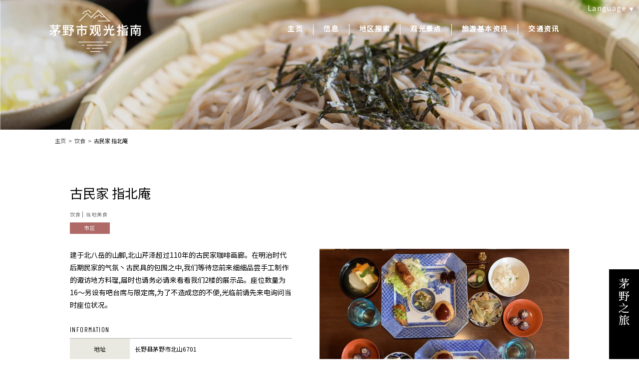

--- FILE ---
content_type: text/html; charset=UTF-8
request_url: https://navi.chinotabi.jp/zh-cn/spot/3032/
body_size: 30850
content:
<!DOCTYPE html>
<html lang="zh-cmn-Hans">
<head>
<!-- Google Tag Manager -->
<script>(function(w,d,s,l,i){w[l]=w[l]||[];w[l].push({'gtm.start':
new Date().getTime(),event:'gtm.js'});var f=d.getElementsByTagName(s)[0],
j=d.createElement(s),dl=l!='dataLayer'?'&l='+l:'';j.async=true;j.src=
'https://www.googletagmanager.com/gtm.js?id='+i+dl;f.parentNode.insertBefore(j,f);
})(window,document,'script','dataLayer','GTM-W3HFKM9');</script>
<!-- End Google Tag Manager -->
  <meta charset="utf-8">
  <meta name="viewport" content="width=device-width, initial-scale=1.0">
  <meta http-equiv="X-UA-Compatible" content="IE=edge">
  <title>古民家 指北庵 | 茅野市觀光指南</title>
  <meta name="format-detection" content="telephone=no, address=no, email=no">


  <meta name="description" content="">
  <meta property="og:title" content="古民家 指北庵 | 茅野市觀光指南">
  <meta property="og:description" content="">
  <meta property="og:url" content="https://navi.chinotabi.jp/zh-cn/spot/3032/">
  <meta property="og:image" content="https://navi.chinotabi.jp/assets/uploads/2019/03/IMG_0409-1280x960.jpeg">
  <meta property="og:site_name" content="茅野市觀光指南">
  <meta property="og:type" content="article">
  <meta name="twitter:title" content="古民家 指北庵 | 茅野市觀光指南">
  <meta name="twitter:description" content="">
  <meta name="twitter:url" content="https://navi.chinotabi.jp/zh-cn/spot/3032/">
  <meta name="twitter:site" content="茅野市觀光指南">
  <meta name="twitter:card" content="summary_large_image">
  <meta name="twitter:image" content="https://navi.chinotabi.jp/assets/uploads/2019/03/IMG_0409-1280x960.jpeg">
<link rel='dns-prefetch' href='//fonts.googleapis.com' />
<link rel='dns-prefetch' href='//s.w.org' />
<link rel='stylesheet' id='wp-block-library-css'  href='https://navi.chinotabi.jp/wp/wp-includes/css/dist/block-library/style.min.css' type='text/css' media='all' />
<link rel='stylesheet' id='google-font-css'  href='https://fonts.googleapis.com/css?family=Barlow+Condensed:200,400,500,600,700|Noto+Sans+SC|Noto+Serif+SC' type='text/css' media='all' />
<link rel='stylesheet' id='style-css'  href='https://navi.chinotabi.jp/assets/themes/chinonavi-ml/css/style.min.css?200825' type='text/css' media='all' />
<link rel='https://api.w.org/' href='https://navi.chinotabi.jp/zh-cn/wp-json//' />
<link rel="alternate" type="application/json+oembed" href="https://navi.chinotabi.jp/zh-cn/wp-json//oembed/1.0/embed?url=https%3A%2F%2Fnavi.chinotabi.jp%2Fzh-cn%2Fspot%2F3032%2F" />
<link rel="alternate" type="text/xml+oembed" href="https://navi.chinotabi.jp/zh-cn/wp-json//oembed/1.0/embed?url=https%3A%2F%2Fnavi.chinotabi.jp%2Fzh-cn%2Fspot%2F3032%2F&#038;format=xml" />

  <link rel="icon" href="https://navi.chinotabi.jp/assets/img/favicon_zh-cn.ico">
  <link rel="apple-touch-icon" href="https://navi.chinotabi.jp'/assets/img/touch-icon_zh-cn.png">
</head>
<body class="">
    <div class="l-wrapper" id="top">
    <header class="l-header">
      <div class="l-header-inner">
        <h1 class="l-header-logo"><a href="https://navi.chinotabi.jp/zh-cn/" data-lang="zh-cn"><img src="https://navi.chinotabi.jp/assets/themes/chinonavi-ml/img/zh-cn/header/logo.png" alt="茅野観光ナビ"></a></h1>
        <nav class="l-header-navigation">
          <ul class="l-header-navigation-list">
            <li><a href="https://navi.chinotabi.jp/zh-cn/">主页</a></li>
            <li class="has-child"><a href="" onclick="return false;">信息</a>
              <div class="l-header-navigation--child">
                <ul class="l-header-navigation-list">
                  <li><a href="https://navi.chinotabi.jp/zh-cn/tourism-news/">旅游信息</a></li>
                  <li><a href="https://navi.chinotabi.jp/zh-cn/nature-news/">季节信息</a></li>
                </ul>
              </div>
            </li>
                        <li class="has-child"><a href="" onclick="return false;">地区搜索</a>
              <div class="l-header-navigation--child">
                <ul class="l-header-navigation-list">
                  <li><a href="https://navi.chinotabi.jp/zh-cn/">所有地区</a></li>
                  <li><a href="https://navi.chinotabi.jp/zh-cn/tateshina/">蓼科</a></li>
                  <li><a href="https://navi.chinotabi.jp/zh-cn/shirakabako-kurumayama/">白桦湖・车山地区</a></li>
                  <li><a href="https://navi.chinotabi.jp/zh-cn/yatsugatake/">八岳地区</a></li>
                  <li><a href="https://navi.chinotabi.jp/zh-cn/machinaka/">市区</a></li>
                </ul>
              </div>
            </li>
            <li class="has-child"><a href="" onclick="return false;">观光景点</a>
              <div class="l-header-navigation--child">
                <ul class="l-header-navigation-list--2column">
                  <li><a href="https://navi.chinotabi.jp/zh-cn/spot/see/">观光胜地</a></li>
                  <li><a href="https://navi.chinotabi.jp/zh-cn/spot/shopping/">购物</a></li>
                  <li><a href="https://navi.chinotabi.jp/zh-cn/spot/play/">玩乐</a></li>
                  <li><a href="https://navi.chinotabi.jp/zh-cn/spot/onsen/">温泉</a></li>
                  <li><a href="https://navi.chinotabi.jp/zh-cn/spot/eat/">饮食</a></li>
                  <li><a href="https://navi.chinotabi.jp/zh-cn/spot/stay/">住宿</a></li>
                </ul>
              </div>
            </li>
            <li class="has-child"><a href="" onclick="return false;">旅游基本资讯</a>
              <div class="l-header-navigation--child">
                <ul class="l-header-navigation-list">
                  <li><a href="https://navi.chinotabi.jp/zh-cn/about/">茅野市</a></li>
                  <li><a href="https://navi.chinotabi.jp/zh-cn/seasons-weather/">茅野的四季·气候</a></li>
                  <li><a href="https://navi.chinotabi.jp/zh-cn/emergency/">緊急・救急</a></li>
                </ul>
              </div>
            </li>
            <li><a href="https://navi.chinotabi.jp/zh-cn/access/">交通资讯</a></li>
          </ul>
        </nav>
        <nav class="l-header-language">
          <a href="" class="js-languageNaviTrigger">Language</a>
          <div class="l-header-language-navigation">
            <ul class="l-header-language-list">
              <li><a href="https://navi.chinotabi.jp/">日本語</a></li>
              <li><a href="https://navi.chinotabi.jp/en/">English</a></li>
              <li><a href="https://navi.chinotabi.jp/zh-cn/">簡体中文</a></li>
              <li><a href="https://navi.chinotabi.jp/zh-tw/">繁体中文</a></li>
            </ul>
          </div>
        </nav>
      </div>
    </header>

<div class="l-content">
  <div class="l-content-header--spotEat"></div>
  <div class="l-container">
    <ul class="breadcrumb">
      <li><a href="https://navi.chinotabi.jp/zh-cn/">主页</a></li>
      <li><a href="https://navi.chinotabi.jp/zh-cn/spot/eat/">饮食</a></li>
      <li>古民家 指北庵</li>
    </ul>
    <section class="l-spot">
      <h2 class="l-spot-heading">古民家 指北庵</h2>
      <ul class="l-spot-categories">
        <li><a href="https://navi.chinotabi.jp/zh-cn/spot/eat/">饮食</a></li><li><a href="https://navi.chinotabi.jp/zh-cn/spot/eat/?c=63">当地美食</a></li>      </ul>      <ul class="l-spot-areas">
        <li>
          <a href="https://navi.chinotabi.jp/zh-cn/spot/eat/?a=21" class="tag--machinaka">市区</a>
        </li>      </ul>      <div class="l-spot-columns">
        <div class="l-spot-column">
          <div class="l-spot-images js-spotSlider">
            <div class="l-spot-image" style="background-image: url(https://navi.chinotabi.jp/assets/uploads/2019/03/IMG_0409-600x450.jpeg);" data-caption=""></div><div class="l-spot-image" style="background-image: url(https://navi.chinotabi.jp/assets/uploads/2019/03/10-28-1-600x450.jpg);" data-caption=""></div><div class="l-spot-image" style="background-image: url(https://navi.chinotabi.jp/assets/uploads/2019/03/10-28-4-600x400.jpg);" data-caption=""></div><div class="l-spot-image" style="background-image: url(https://navi.chinotabi.jp/assets/uploads/2019/03/10-28-5-600x400.jpg);" data-caption=""></div>          </div>
          <div class="l-spot-image-caption js-spotSlider-caption"></div>
          <div class="l-spot-thumbnails js-spotSlider-thumbnails">
            <div class="l-spot-thumbnail" style="background-image: url(https://navi.chinotabi.jp/assets/uploads/2019/03/IMG_0409-300x225.jpeg);"></div><div class="l-spot-thumbnail" style="background-image: url(https://navi.chinotabi.jp/assets/uploads/2019/03/10-28-1-300x225.jpg);"></div><div class="l-spot-thumbnail" style="background-image: url(https://navi.chinotabi.jp/assets/uploads/2019/03/10-28-4-300x200.jpg);"></div><div class="l-spot-thumbnail" style="background-image: url(https://navi.chinotabi.jp/assets/uploads/2019/03/10-28-5-300x200.jpg);"></div>          </div>        </div>
        <div class="l-spot-column">
          <div class="l-spot-description">
            <p>建于北八岳的山脚,北山芹泽超过110年的古民家咖啡画廊。在明治时代后期民家的气氛丶古民具的包围之中,我们等待您前来细细品尝手工制作的诹访地方料理,届时也请务必请来看看我们2楼的展示品。座位数量为16～另设有吧台席与限定席,为了不造成您的不便,光临前请先来电询问当时座位状况。</p>
          </div>          <div class="l-spot-information">
            <h3 class="l-spot-information-heading">INFORMATION</h3>
            <div class="l-spot-information-inner">
              <dl class="l-spot-information-row">
                <dt>地址</dt>
                <dd>长野县茅野市北山6701</dd>
              </dl>              <dl class="l-spot-information-row">
                <dt>电话</dt>
                <dd><span class="sp-hide">+81(0)266-55-6315</span><a href="tel:810266556315" class="pc-hide">+81(0)266-55-6315</a></dd>
              </dl>              <dl class="l-spot-information-row">
                <dt>营业时间</dt>
                <dd>周四,周五,周六,周日<br />
上午10:00至下午5:00<br />
<br />
午餐11:30-13:30仅限16餐</dd>
              </dl>              <dl class="l-spot-information-row">
                <dt>定期休假</dt>
                <dd>周一,周二,周三<br />
暂时关闭</dd>
              </dl>              <dl class="l-spot-information-row">
                <dt>URL</dt>
                <dd><a href="https://www.facebook.com/sihokuan/" target="_blank">https://www.facebook.com/sihokuan/</a></dd>
              </dl>              <dl class="l-spot-information-row">
                <dt>座位数</dt>
                <dd>18</dd>
              </dl><dl class="l-spot-information-row">
                <dt>预订可用性</dt>
                <dd>能够</dd>
              </dl><dl class="l-spot-information-row">
                <dt>停车场</dt>
                <dd>18</dd>
              </dl><dl class="l-spot-information-row">
                <dt>信用卡</dt>
                <dd>×</dd>
              </dl><dl class="l-spot-information-row">
                <dt>WiFi</dt>
                <dd>×</dd>
              </dl>            </div>
          </div>
          <div class="l-spot-sns">
            <ul class="share-buttons">
              <li><a href="http://twitter.com/share" class="twitter-share-button" data-text="" data-url="https://navi.chinotabi.jp/zh-cn/spot/3032/" data-lang="ja"></a></li>
              <li><div class="fb-like" data-href="https://navi.chinotabi.jp/zh-cn/spot/3032/" data-layout="button_count"></div></li>
            </ul>
          </div>
        </div>
      </div>

      
      <div class="l-spot-gmap"><iframe src="https://www.google.com/maps/embed/v1/place?key=AIzaSyC8NGNP3V8Qgm_s3TKgVXw_XUI9gjvx7pM&q=%E8%8C%85%E9%87%8E%E5%B8%82%E3%80%80%E6%8C%87%E5%8C%97%E5%BA%B5&center=36.02969,138.22883&zoom=15" frameborder="0" allowfullscreen></iframe></div>    </section>

    <section class="l-section">
      <div class="l-section-header">
        <h3 class="l-section-heading heading">SPOT LIST<span>同一地区的景点</span></h3>
      </div>
      <div class="l-section-body">
        <div class="l-container l-container--mobile">
          <ul class="panelList--spot">
            <li>
              <div class="panel">
  <div class="panel-image">
    <a href="https://navi.chinotabi.jp/zh-cn/spot/3158/" style="background-image: url(https://navi.chinotabi.jp/assets/uploads/2019/03/12-2-1.jpg);"></a>
    <ul class="panel-labels">
      <li><a href="https://navi.chinotabi.jp/zh-cn/spot/onsen/?a=21" class="panel-label--machinaka">市区</a></li>    </ul>  </div>
  <div class="panel-title">
    <a href="https://navi.chinotabi.jp/zh-cn/spot/3158/">尖石温泉 縄文湯</a>
  </div>
  <ul class="panel-categories">
    <li><a href="https://navi.chinotabi.jp/zh-cn/spot/onsen/">温泉</a></li><li><a href="https://navi.chinotabi.jp/zh-cn/spot/onsen/?c=102">有一天温泉</a></li><li><a href="https://navi.chinotabi.jp/zh-cn/spot/onsen/?c=104">露天浴池</a></li>  </ul>  <ul class="panel-areas">
    <li><a href="https://navi.chinotabi.jp/zh-cn/spot/onsen/?a=25" class="tag">縄文・里山</a></li>  </ul></div>
            </li><li>
              <div class="panel">
  <div class="panel-image">
    <a href="https://navi.chinotabi.jp/zh-cn/spot/2856/" style="background-image: url(https://navi.chinotabi.jp/assets/themes/chinonavi-ml/img/svg/noimg.svg);"></a>
    <ul class="panel-labels">
      <li><a href="https://navi.chinotabi.jp/zh-cn/spot/play/?a=21" class="panel-label--machinaka">市区</a></li>    </ul>  </div>
  <div class="panel-title">
    <a href="https://navi.chinotabi.jp/zh-cn/spot/2856/">Harugamine Golf course</a>
  </div>
  <ul class="panel-categories">
    <li><a href="https://navi.chinotabi.jp/zh-cn/spot/play/">玩乐</a></li><li><a href="https://navi.chinotabi.jp/zh-cn/spot/play/?c=48">高尔夫球</a></li>  </ul>  <ul class="panel-areas">
    <li><a href="https://navi.chinotabi.jp/zh-cn/spot/play/?a=23" class="tag">晴峰西山</a></li>  </ul></div>
            </li><li class="sp-hide">
              <div class="panel">
  <div class="panel-image">
    <a href="https://navi.chinotabi.jp/zh-cn/spot/2993/" style="background-image: url(https://navi.chinotabi.jp/assets/uploads/2019/03/10-17-2-600x450.jpg);"></a>
    <ul class="panel-labels">
      <li><a href="https://navi.chinotabi.jp/zh-cn/spot/shopping/?a=21" class="panel-label--machinaka">市区</a></li>    </ul>  </div>
  <div class="panel-title">
    <a href="https://navi.chinotabi.jp/zh-cn/spot/2993/">Tateshina HERBAL NOTE simples</a>
  </div>
  <ul class="panel-categories">
    <li><a href="https://navi.chinotabi.jp/zh-cn/spot/shopping/">购物</a></li><li><a href="https://navi.chinotabi.jp/zh-cn/spot/shopping/?c=94">杂货</a></li><li><a href="https://navi.chinotabi.jp/zh-cn/spot/shopping/?c=95">日用品</a></li>  </ul>  <ul class="panel-areas">
    <li><a href="https://navi.chinotabi.jp/zh-cn/spot/shopping/?a=25" class="tag">縄文・里山</a></li>  </ul></div>
            </li>          </ul>
        </div>
      </div>
    </section>
    <section class="l-section">
      <div class="l-section-header">
        <h3 class="l-section-heading heading">SPOT LIST<span>热门景点</span></h3>
      </div>
      <div class="l-section-body">
        <div class="l-container l-container--mobile">
          <ul class="panelList--spot">
            <li>
              <div class="panel">
  <div class="panel-image">
    <a href="https://navi.chinotabi.jp/zh-cn/spot/1531/" style="background-image: url(https://navi.chinotabi.jp/assets/uploads/2019/03/2-33-5-600x450.jpg);"></a>
    <ul class="panel-labels">
      <li><a href="https://navi.chinotabi.jp/zh-cn/spot/eat/?a=13" class="panel-label--tateshina">蓼科</a></li>    </ul>  </div>
  <div class="panel-title">
    <a href="https://navi.chinotabi.jp/zh-cn/spot/1531/">Paul`s Kitchen</a>
  </div>
  <ul class="panel-categories">
    <li><a href="https://navi.chinotabi.jp/zh-cn/spot/eat/">饮食</a></li><li><a href="https://navi.chinotabi.jp/zh-cn/spot/eat/?c=73">餐厅</a></li>  </ul>  <ul class="panel-areas">
    <li><a href="https://navi.chinotabi.jp/zh-cn/spot/eat/?a=15" class="tag">蓼科中央高原</a></li>  </ul></div>
            </li><li>
              <div class="panel">
  <div class="panel-image">
    <a href="https://navi.chinotabi.jp/zh-cn/spot/1492/" style="background-image: url(https://navi.chinotabi.jp/assets/uploads/2019/03/1-77-1-600x450.jpg);"></a>
    <ul class="panel-labels">
      <li><a href="https://navi.chinotabi.jp/zh-cn/spot/eat/?a=13" class="panel-label--tateshina">蓼科</a></li>    </ul>  </div>
  <div class="panel-title">
    <a href="https://navi.chinotabi.jp/zh-cn/spot/1492/">Indian Vegetarian Restaurant Nataraj</a>
  </div>
  <ul class="panel-categories">
    <li><a href="https://navi.chinotabi.jp/zh-cn/spot/eat/">饮食</a></li><li><a href="https://navi.chinotabi.jp/zh-cn/spot/eat/?c=78">印度菜</a></li>  </ul>  <ul class="panel-areas">
    <li><a href="https://navi.chinotabi.jp/zh-cn/spot/eat/?a=14" class="tag">蓼科</a></li>  </ul></div>
            </li><li class="sp-hide">
              <div class="panel">
  <div class="panel-image">
    <a href="https://navi.chinotabi.jp/zh-cn/spot/13448/" style="background-image: url(https://navi.chinotabi.jp/assets/uploads/2024/01/image4-600x400.jpg);"></a>
    <ul class="panel-labels">
      <li><a href="https://navi.chinotabi.jp/zh-cn/spot/eat/?a=13" class="panel-label--tateshina">蓼科</a></li>    </ul>  </div>
  <div class="panel-title">
    <a href="https://navi.chinotabi.jp/zh-cn/spot/13448/">Tateshina Lakeside Apron Mark</a>
  </div>
  <ul class="panel-categories">
    <li><a href="https://navi.chinotabi.jp/zh-cn/spot/eat/">饮食</a></li><li><a href="https://navi.chinotabi.jp/zh-cn/spot/eat/?c=69">西餐</a></li>  </ul>  </div>
            </li>          </ul>
        </div>
      </div>
    </section>
      </div>
</div>

    <a href="https://chinotabi.jp/zh-cn/?utm_source=chinonavi&utm_medium=referral&utm_campaign=pc_fixed_cn" class="chinotabiButton" target="_blank"><img src="https://navi.chinotabi.jp/assets/themes/chinonavi-ml/img/zh-cn/chinotabi_button_txt.png" alt="訪れる人と暮らす人をつなぐ　ちの旅"></a>
    <a href="" class="pagetop js-pagetop">TOP</a>

    <footer class="l-footer">
      <div class="l-footer-inner">
        <div class="l-footer-column">
          <h2 class="l-footer-logo">
            <a href="https://navi.chinotabi.jp/zh-cn/">
              <img src="https://navi.chinotabi.jp/assets/themes/chinonavi-ml/img/zh-cn/footer/logo.png" alt="茅野市觀光指南 CHINO-NAVI" class="sp-hide">
              <img src="https://navi.chinotabi.jp/assets/themes/chinonavi-ml/img/mobile/footer/logo.png" alt="茅野市觀光指南 CHINO-NAVI" class="pc-hide">
            </a>
          </h2>
          <ul class="l-footer-sns sp-hide">
            <li><a href="https://www.weibo.com/u/7152867813" target="_blank" class="l-footer-sns--weibo"></a></li>
                      </ul>
        </div>
        <div class="l-footer-column">
          <nav class="l-footer-navigation">
            <ul class="l-footer-navigation-list">
              <li><a href="https://navi.chinotabi.jp/zh-cn/">主页</a></li>
              <li><a href="https://navi.chinotabi.jp/zh-cn/tourism-news/">旅游信息</a></li>
              <li><a href="https://navi.chinotabi.jp/zh-cn/nature-news/">季节信息</a></li>
                            <li><a href="https://navi.chinotabi.jp/zh-cn/access/">交通资讯</a></li>
            </ul>
            <ul class="l-footer-navigation-list">
              <li><a href="https://navi.chinotabi.jp/zh-cn/">所有地区</a></li>
              <li><a href="https://navi.chinotabi.jp/zh-cn/tateshina/">蓼科地区</a></li>
              <li><a href="https://navi.chinotabi.jp/zh-cn/shirakabako-kurumayama/">白桦湖・车山地区</a></li>
              <li><a href="https://navi.chinotabi.jp/zh-cn/yatsugatake/">八岳地区</a></li>
              <li><a href="https://navi.chinotabi.jp/zh-cn/machinaka/">市区</a></li>
            </ul>
            <ul class="l-footer-navigation-list">
              <li><a href="https://navi.chinotabi.jp/zh-cn/spot/see/">观光胜地</a></li>
              <li><a href="https://navi.chinotabi.jp/zh-cn/spot/play/">玩乐</a></li>
              <li><a href="https://navi.chinotabi.jp/zh-cn/spot/eat/">饮食</a></li>
              <li><a href="https://navi.chinotabi.jp/zh-cn/spot/shopping/">购物</a></li>
              <li><a href="https://navi.chinotabi.jp/zh-cn/spot/onsen/">温泉</a></li>
              <li><a href="https://navi.chinotabi.jp/zh-cn/spot/stay/">住宿</a></li>
            </ul>
            <ul class="l-footer-navigation-list">
              <li><a href="https://navi.chinotabi.jp/zh-cn/contact/">查询</a></li>
              <li><a href="https://navi.chinotabi.jp/zh-cn/about/">旅游基本资讯</a></li>
                            <li><a href="https://navi.chinotabi.jp/en/privacypolicy/">隐私政策</a></li>
              <li><a href="https://navi.chinotabi.jp/zh-cn/aboutus/">茅野市观光机构</a></li>
                              <li><a href="https://navi.chinotabi.jp/assets/uploads/2020/04/chinotabi_zh-cn.pdf" target="_blank">下载茅野之旅攻略</a></li>
                <li><a href="https://navi.chinotabi.jp/assets/uploads/2020/04/chinomap_zh-cn.pdf" target="_blank">下载茅野市地图</a></li>
                            </ul>
          </nav>
          <nav class="l-footer-mobileNavigation">
            <ul class="l-footer-mobileNavigation-list">
              <li><a href="https://navi.chinotabi.jp/zh-cn/">主页</a></li>
              <li class="has-child js-accordion">
                <a href="" class="js-accordionTrigger">信息<i></i></a>
                <div class="l-footer-mobileNavigation--child js-accordionTarget">
                  <ul>
                    <li>
                      <a href="https://navi.chinotabi.jp/zh-cn/tourism-news/">旅游信息</a>
                      <a href="https://navi.chinotabi.jp/zh-cn/nature-news/">季节信息</a>
                    </li>
                  </ul>
                </div>
              </li>
              <li class="has-child js-accordion">
                <a href="" class="js-accordionTrigger">地区搜索<i></i></a>
                <div class="l-footer-mobileNavigation--child js-accordionTarget">
                  <ul>
                    <li>
                      <a href="https://navi.chinotabi.jp/zh-cn/tateshina/">蓼科地区</a>
                      <a href="https://navi.chinotabi.jp/zh-cn/shirakabako-kurumayama/">白桦湖・车山地区</a>
                    </li>
                    <li>
                      <a href="https://navi.chinotabi.jp/zh-cn/yatsugatake/">八岳地区</a>
                      <a href="https://navi.chinotabi.jp/zh-cn/machinaka/">市区</a>
                    </li>
                                      </ul>
                </div>
              </li>
              <li class="has-child js-accordion">
                <a href="" class="js-accordionTrigger">观光景点<i></i></a>
                <div class="l-footer-mobileNavigation--child js-accordionTarget">
                  <ul>
                    <li>
                      <a href="https://navi.chinotabi.jp/zh-cn/spot/see/">观光胜地</a>
                      <a href="https://navi.chinotabi.jp/zh-cn/spot/play/">玩乐</a>
                      <a href="https://navi.chinotabi.jp/zh-cn/spot/eat/">饮食</a>
                    </li>
                    <li>
                      <a href="https://navi.chinotabi.jp/zh-cn/spot/shopping/">购物</a>
                      <a href="https://navi.chinotabi.jp/zh-cn/spot/onsen/">温泉</a>
                      <a href="https://navi.chinotabi.jp/zh-cn/spot/stay/">住宿</a>
                    </li>
                  </ul>
                </div>
              </li>
              <li>
                <a href="https://navi.chinotabi.jp/zh-cn/about/">旅游基本资讯</a>
                <a href="https://navi.chinotabi.jp/zh-cn/access/">交通资讯</a>
                <a href="https://navi.chinotabi.jp/zh-cn/contact/">查询</a>
              </li>
              <li>
                                <a href="https://navi.chinotabi.jp/en/privacypolicy/">隐私政策</a>
                <a href="https://navi.chinotabi.jp/zh-cn/aboutus/">茅野市观光机构</a>
              </li>
            </ul>
          </nav>
          <a href="https://chinotabi.jp/zh-cn/?utm_source=chinonavi&utm_medium=referral&utm_campaign=sp_footer_cn" target="_blank" class="l-footer-chinotabiButton">
            <img src="https://navi.chinotabi.jp/assets/themes/chinonavi-ml/img/zh-cn/mobile/chinotabi_button_txt_h.png" alt="訪れる人と暮らす人をつなぐ　ちの旅">
          </a>
          <ul class="l-footer-sns pc-hide">
            <li>
              <a href="https://www.weibo.com/u/7152867813" target="_blank">
                <svg role="img">
                  <use xlink:href="https://navi.chinotabi.jp/assets/themes/chinonavi-ml/img/svg/sprite.svg#icon_weibo"></use>
                </svg>
              </a>
            </li>
                      </ul>
          <div class="l-footer-copyright">&copy; 2019 Chino Tourism Organization</div>
        </div>
      </div>
    </footer>

  </div>

  <a href="" class="menu-bars js-menuTrigger">
  <span class="menu-bar"></span>
  <span class="menu-bar"></span>
  <span class="menu-bar"></span>
</a>

<div class="menu">
  <div class="menu-inner">
    <ul class="menu-list">
      <li>
        <ul class="menu-list--text">
          <li><a href="https://navi.chinotabi.jp/zh-cn/">主页</a></li>
        </ul>
      </li>
      <li class="has-child">
        <span>信息</span>
        <ul class="menu-list--news">
          <li><a href="https://navi.chinotabi.jp/zh-cn/tourism-news/">旅游信息</a></li>
          <li><a href="https://navi.chinotabi.jp/zh-cn/nature-news/">季节信息</a></li>
        </ul>
      </li>
      <li class="has-child">
        <span>地区搜索</span>
        <ul class="menu-list--area">
          <li><a href="https://navi.chinotabi.jp/zh-cn/tateshina/">蓼科地区</a></li>
          <li><a href="https://navi.chinotabi.jp/zh-cn/shirakabako-kurumayama/">白桦湖・车山地区</a></li>
          <li><a href="https://navi.chinotabi.jp/zh-cn/yatsugatake/">八岳地区</a></li>
          <li><a href="https://navi.chinotabi.jp/zh-cn/machinaka/">市区</a></li>
        </ul>
      </li>
      <li class="has-child">
        <span>观光景点</span>
        <ul class="menu-list--spot">
          <li><a href="https://navi.chinotabi.jp/zh-cn/spot/see/" class="menu-item--see">
            <svg role="img"><use xlink:href="https://navi.chinotabi.jp/assets/themes/chinonavi-ml/img/svg/sprite.svg#icon_see"></use></svg>
            <span>观光胜地</span>
          </a></li>
          <li><a href="https://navi.chinotabi.jp/zh-cn/spot/play/" class="menu-item--play">
            <svg role="img"><use xlink:href="https://navi.chinotabi.jp/assets/themes/chinonavi-ml/img/svg/sprite.svg#icon_play"></use></svg>
            <span>玩乐</span>
          </a></li>
          <li><a href="https://navi.chinotabi.jp/zh-cn/spot/eat/" class="menu-item--eat">
            <svg role="img"><use xlink:href="https://navi.chinotabi.jp/assets/themes/chinonavi-ml/img/svg/sprite.svg#icon_eat"></use></svg>
            <span>饮食</span>
          </a></li>
        </ul>
        <ul class="menu-list--spot">
          <li><a href="https://navi.chinotabi.jp/zh-cn/spot/shopping/" class="menu-item--shopping">
            <svg role="img"><use xlink:href="https://navi.chinotabi.jp/assets/themes/chinonavi-ml/img/svg/sprite.svg#icon_shopping"></use></svg>
            <span>购物</span>
          </a></li>
          <li><a href="https://navi.chinotabi.jp/zh-cn/spot/onsen/" class="menu-item--onsen">
            <svg role="img"><use xlink:href="https://navi.chinotabi.jp/assets/themes/chinonavi-ml/img/svg/sprite.svg#icon_onsen"></use></svg>
            <span>温泉</span>
          </a></li>
          <li><a href="https://navi.chinotabi.jp/zh-cn/spot/stay/" class="menu-item--stay">
            <svg role="img"><use xlink:href="https://navi.chinotabi.jp/assets/themes/chinonavi-ml/img/svg/sprite.svg#icon_stay"></use></svg>
            <span>住宿</span>
          </a></li>
        </ul>
      </li>
      <li>
        <ul class="menu-list--other">
          <li><a href="https://navi.chinotabi.jp/zh-cn/about/">旅游基本资讯</a></li>
        </ul>
        <ul class="menu-list--other">
          <li><a href="https://navi.chinotabi.jp/zh-cn/access/">交通资讯</a></li>
          <li><a href="https://navi.chinotabi.jp/zh-cn/contact/">查询</a></li>
        </ul>
      </li>
    </ul>
    <a href="https://chinotabi.jp/zh-cn/?utm_source=chinonavi&utm_medium=referral&utm_campaign=sp_menu_cn" class="menu-chinotabiButton" target="_blank">
      <img src="https://navi.chinotabi.jp/assets/themes/chinonavi-ml/img/zh-cn/mobile/chinotabi_button_txt_h.png" class="menu-chinotabiButton-text" alt="訪れる人と暮らす人をつなぐ　ちの旅">
    </a>
    <ul class="menu-sns">
      <li>
        <a href="https://www.weibo.com/u/7152867813" target="_blank">
          <svg role="img">
            <use xlink:href="https://navi.chinotabi.jp/assets/themes/chinonavi-ml/img/svg/sprite.svg#icon_weibo"></use>
          </svg>
        </a>
      </li>
          </ul>
  </div>
</div>

  <nav class="languageNavi">
    <a href="" class="js-languageNaviTrigger">Language</a>
    <div class="languageNavi-inner">
      <ul class="languageNavi-list">
        <li><a href="https://navi.chinotabi.jp/">日本語</a></li>
        <li><a href="https://navi.chinotabi.jp/en/">English</a></li>
        <li><a href="https://navi.chinotabi.jp/zh-cn/">簡体中文</a></li>
        <li><a href="https://navi.chinotabi.jp/zh-tw/">繁体中文</a></li>
      </ul>
    </div>
  </nav>

  <script>(function(d, s, id) {
    var js, fjs = d.getElementsByTagName(s)[0];
    if (d.getElementById(id)) return;
    js = d.createElement(s); js.id = id;
    js.src = 'https://connect.facebook.net/ja_JP/sdk.js#xfbml=1&version=v3.2';
    fjs.parentNode.insertBefore(js, fjs);
  }(document, 'script', 'facebook-jssdk'));</script>

<script type='text/javascript' src='https://navi.chinotabi.jp/assets/themes/chinonavi-ml/js/script.min.js?200322'></script>
<script type='text/javascript' src='https://navi.chinotabi.jp/wp/wp-includes/js/wp-embed.min.js'></script>

</body>
</html>


--- FILE ---
content_type: text/css
request_url: https://navi.chinotabi.jp/assets/themes/chinonavi-ml/css/style.min.css?200825
body_size: 218057
content:
@charset "UTF-8";html{line-height:1.15;-webkit-text-size-adjust:100%}body{margin:0}main{display:block}h1{font-size:2em;margin:.67em 0}hr{-webkit-box-sizing:content-box;box-sizing:content-box;height:0;overflow:visible}pre{font-family:monospace,monospace;font-size:1em}a{background-color:transparent}abbr[title]{border-bottom:none;text-decoration:underline;-webkit-text-decoration:underline dotted;text-decoration:underline dotted}b,strong{font-weight:bolder}code,kbd,samp{font-family:monospace,monospace;font-size:1em}small{font-size:80%}sub,sup{font-size:75%;line-height:0;position:relative;vertical-align:baseline}sub{bottom:-.25em}sup{top:-.5em}img{border-style:none}button,input,optgroup,select,textarea{font-family:inherit;font-size:100%;line-height:1.15;margin:0}button,input{overflow:visible}button,select{text-transform:none}[type=button],[type=reset],[type=submit],button{-webkit-appearance:button}[type=button]::-moz-focus-inner,[type=reset]::-moz-focus-inner,[type=submit]::-moz-focus-inner,button::-moz-focus-inner{border-style:none;padding:0}[type=button]:-moz-focusring,[type=reset]:-moz-focusring,[type=submit]:-moz-focusring,button:-moz-focusring{outline:1px dotted ButtonText}fieldset{padding:.35em .75em .625em}legend{-webkit-box-sizing:border-box;box-sizing:border-box;color:inherit;display:table;max-width:100%;padding:0;white-space:normal}progress{vertical-align:baseline}textarea{overflow:auto}[type=checkbox],[type=radio]{-webkit-box-sizing:border-box;box-sizing:border-box;padding:0}[type=number]::-webkit-inner-spin-button,[type=number]::-webkit-outer-spin-button{height:auto}[type=search]{-webkit-appearance:textfield;outline-offset:-2px}[type=search]::-webkit-search-decoration{-webkit-appearance:none}::-webkit-file-upload-button{-webkit-appearance:button;font:inherit}details{display:block}summary{display:list-item}template{display:none}[hidden]{display:none}.slick-slider{position:relative;display:block;-webkit-box-sizing:border-box;box-sizing:border-box;-webkit-touch-callout:none;-webkit-user-select:none;-moz-user-select:none;-ms-user-select:none;user-select:none;-ms-touch-action:pan-y;touch-action:pan-y;-webkit-tap-highlight-color:transparent}.slick-list{position:relative;overflow:hidden;display:block;margin:0;padding:0}.slick-list:focus{outline:0}.slick-list.dragging{cursor:pointer;cursor:hand}.slick-slider .slick-list,.slick-slider .slick-track{-webkit-transform:translate3d(0,0,0);-ms-transform:translate3d(0,0,0);transform:translate3d(0,0,0)}.slick-track{position:relative;left:0;top:0;display:block;margin-left:auto;margin-right:auto}.slick-track:after,.slick-track:before{content:"";display:table}.slick-track:after{clear:both}.slick-loading .slick-track{visibility:hidden}.slick-slide{float:left;height:100%;min-height:1px;display:none}[dir=rtl] .slick-slide{float:right}.slick-slide img{display:block}.slick-slide.slick-loading img{display:none}.slick-slide.dragging img{pointer-events:none}.slick-initialized .slick-slide{display:block}.slick-loading .slick-slide{visibility:hidden}.slick-vertical .slick-slide{display:block;height:auto;border:1px solid transparent}.slick-arrow.slick-hidden{display:none}body,html{height:100%;margin:0}html{font-size:62.5%}body{min-width:1000px;background-color:#fff;color:#000;font-size:14px;font-size:1.4rem;line-height:2;word-wrap:break-word;overflow-wrap:break-word;-webkit-text-size-adjust:none}@media screen and (max-width:767px){body{width:100%;min-width:initial;min-width:auto}body.is-menu-open{position:fixed}}html[lang=zh-cmn-Hans] body{font-family:"Noto Sans SC",sans-serif}html[lang=zh-cmn-Hant] body{font-family:"Noto Sans TC",sans-serif}*,:after,:before{-webkit-box-sizing:border-box;box-sizing:border-box}img{max-width:100%;height:auto}a{outline:0;color:#000;text-decoration:none;-webkit-transition:opacity .2s,background-color .2s,color .2s;-o-transition:opacity .2s,background-color .2s,color .2s;transition:opacity .2s,background-color .2s,color .2s;-webkit-backface-visibility:hidden;backface-visibility:hidden}a:hover{outline:0;opacity:.8}a:focus{outline:0}a:link{outline:0}a:visited{outline:0}a:active{outline:0}.clearfix{zoom:1}.clearfix:after{content:"";display:table;clear:both}@media screen and (min-width:768px){.pc-hide{display:none!important}}@media screen and (max-width:767px){.sp-hide{display:none!important}}@media print{.pc-hide{display:none!important}}h1,h2,h3,h4,h5,h6{margin:0;font-weight:400}li,ol,ul{list-style-type:none;margin:0;padding:0}p{margin:0}dl{margin:0;padding:0}dd{margin:0}img{vertical-align:top}em{font-style:normal}.l-article{width:546px;margin:0 auto;padding-bottom:40px}.l-article:last-child{padding-bottom:100px}@media screen and (max-width:767px){.l-article{width:89.3333vw;padding-bottom:10.66667vw}.l-article:not(:last-child){margin-bottom:2vw;border-bottom:solid 1px #000}.l-article:last-child{padding-bottom:13.33333vw}}.l-article-header{margin-bottom:30px}@media screen and (max-width:767px){.l-article-header{margin-bottom:4.66667vw}}.l-article-heading{margin-bottom:20px;font-size:26px;font-size:2.6rem;font-weight:500;line-height:1.6}@media screen and (max-width:767px){.l-article-heading{margin-bottom:4vw;font-size:17px;font-size:1.7rem}}@media screen and (max-width:374px){.l-article-heading{font-size:4.53333vw}}.l-article-categories{margin-bottom:10px;font-size:10px;font-size:1rem;line-height:1.2;letter-spacing:.1em}.l-article-categories>li{display:inline-block}.l-article-categories>li+li{margin-left:.3em;padding-left:.6em;border-left:solid 1px #707070}.l-article-categories>li>a{color:#707070}.l-article-areas{line-height:1}.l-article-areas>li{display:inline-block;margin-bottom:4px}.l-article-areas>li:not(:last-child){margin-right:4px}.l-article-footer{padding-top:45px}@media screen and (max-width:767px){.l-article-footer{padding-top:6.66667vw}}.l-article-source{width:100%;height:50px;margin-top:45px;background-color:#e9e9e1;letter-spacing:.14em;text-align:center}.l-article-source>p{display:inline-block;vertical-align:middle;line-height:51px}.l-article-source>a{display:inline-block;margin-left:20px;color:#1e76b8;font-size:12px;font-size:1.2rem;font-weight:500;vertical-align:middle;text-decoration:underline}.l-article-source>a:before{content:"";display:inline-block;width:5px;height:8px;margin-right:8px;background:url(../img/svg/icon_list_arrow_bk.svg) no-repeat 50% 50%;background-size:cover}@media screen and (max-width:767px){.l-article-source{width:100%;height:35px;margin-top:6.66667vw;border-radius:17px;font-size:12px;font-size:1.2rem;font-weight:500;line-height:32px;letter-spacing:.05em;cursor:pointer}.l-article-source>p{line-height:inherit}.l-article-source>p:after{content:"";width:5px;height:7px;display:inline-block;margin:-2px 0 0 1.2em;background:url(../img/svg/icon_list_arrow_bk.svg) no-repeat 50% 50%;background-size:cover;vertical-align:middle}.l-article-source>a{display:none}}@media screen and (max-width:374px){.l-article-source{font-size:3.2vw}.l-article-source:after{width:1.33333vw;height:2vw}}.l-contact--complete{margin-bottom:130px}@media screen and (max-width:767px){.l-contact--complete{margin-bottom:10.66667vw}}.l-contact--phone{margin:70px 0 60px;text-align:center}.l-contact--phone:last-child{margin-bottom:0}@media screen and (max-width:767px){.l-contact--phone{margin:8vw 0}}.l-contact--form .l-contact-inner{padding:40px 0;background-color:#e9e9e1}@media screen and (max-width:767px){.l-contact--form .l-contact-inner{padding:8vw 0}}.l-contact-header{margin-bottom:25px;text-align:center}@media screen and (max-width:767px){.l-contact-header{margin-bottom:4vw}}.l-contact-heading,.l-contact-heading--form,.l-contact-heading--phone{margin-bottom:25px;font-size:20px;font-size:2rem;line-height:1;letter-spacing:.1em}.l-contact-heading--form:after,.l-contact-heading--phone:after,.l-contact-heading:after{content:"";display:block;width:40px;height:1px;margin:18px auto 0;background-color:#000}@media screen and (max-width:767px){.l-contact-heading,.l-contact-heading--form,.l-contact-heading--phone{margin-bottom:4vw;font-size:13px;font-size:1.3rem}.l-contact-heading--form:after,.l-contact-heading--phone:after,.l-contact-heading:after{width:5.33333vw;margin-top:2vw}}.l-contact-heading--phone:before{content:"";display:block;width:27px;height:27px;margin:0 auto 15px;background:url(../img/svg/icon_phone.svg) no-repeat 50% 50%;background-size:cover}@media screen and (max-width:767px){.l-contact-heading--phone:before{width:4vw;height:4vw}}.l-contact-heading--form:before{content:"";display:block;width:30px;height:25px;margin:0 auto 15px;background:url(../img/svg/icon_mail.svg) no-repeat 50% 50%;background-size:cover}@media screen and (max-width:767px){.l-contact-heading--form:before{width:4.53333vw;height:3.73333vw}}.l-contact-completeMessage,.l-contact-errorMessage,.l-contact-message{margin:25px 0;color:#464646;font-size:14px;font-size:1.4rem}.l-contact-completeMessage a,.l-contact-errorMessage a,.l-contact-message a{text-decoration:underline}@media screen and (max-width:767px){.l-contact-completeMessage,.l-contact-errorMessage,.l-contact-message{margin:4vw 0;font-size:12px;font-size:1.2rem;line-height:1.9}}.l-contact-completeMessage{text-align:center}.l-contact-errorMessage{color:#ff3c3c}.l-contact-phone{margin:0 0 20px;line-height:1}@media screen and (max-width:767px){.l-contact-phone{margin-bottom:4vw}}.l-contact-phone-label{display:inline-block;margin-right:1em;font-size:16px;font-size:1.6rem;vertical-align:middle}@media screen and (max-width:767px){.l-contact-phone-label{font-size:12px;font-size:1.2rem}}.l-contact-phone-number{font-size:36px;font-size:3.6rem;letter-spacing:.1em;vertical-align:middle}@media screen and (max-width:767px){.l-contact-phone-number{font-size:23px;font-size:2.3rem}}.l-contact-information{color:#464646;font-size:14px;font-size:1.4rem;line-height:1.72}.l-contact-information+.l-contact-information{margin-top:25px}@media screen and (max-width:767px){.l-contact-information{font-size:12px;font-size:1.2rem}.l-contact-information+.l-contact-information{margin-top:3.73333vw}}.l-contact-required{margin:20px 0;color:#464646;font-size:14px;font-size:1.4rem;line-height:1;text-align:center}.l-contact-required>span{color:#ff3c3c}@media screen and (max-width:767px){.l-contact-required{margin:5.33333vw 0;font-size:12px;font-size:1.2rem;line-height:1.4}}.l-contact-form,.l-contact-form--application{width:450px;margin:0 auto}@media screen and (max-width:767px){.l-contact-form,.l-contact-form--application{width:89.3333vw}}.l-contact-form--application{margin-top:35px}.l-contact-form--confirm{width:595px;margin:0 auto}@media screen and (max-width:767px){.l-contact-form--confirm{width:89.3333vw}}.l-contact-condition{height:286px;padding:12px;border:solid 1px #b5b5b5;font-size:12px;font-size:1.2rem;line-height:1.8333;overflow-y:scroll}.l-container,.l-container--wide{position:relative;width:1000px;margin:0 auto}@media screen and (max-width:767px){.l-container,.l-container--wide{width:100%!important}}.l-container--wide{width:1280px}@media screen and (max-width:767px){.l-container--mobile{width:89.3333vw!important;margin:0 auto}}.l-content-header--about,.l-content-header--aboutus,.l-content-header--access,.l-content-header--catalog,.l-content-header--contact,.l-content-header--education,.l-content-header--feature,.l-content-header--highlandLiving,.l-content-header--natureNews,.l-content-header--photo,.l-content-header--spotEat,.l-content-header--spotOnsen,.l-content-header--spotPlay,.l-content-header--spotSee,.l-content-header--spotShopping,.l-content-header--spotStay,.l-content-header--tourismNews{width:100%;height:260px;background-repeat:no-repeat;background-position:50% 50%;background-size:cover}@media screen and (max-width:767px){.l-content-header--about,.l-content-header--aboutus,.l-content-header--access,.l-content-header--catalog,.l-content-header--contact,.l-content-header--education,.l-content-header--feature,.l-content-header--highlandLiving,.l-content-header--natureNews,.l-content-header--photo,.l-content-header--spotEat,.l-content-header--spotOnsen,.l-content-header--spotPlay,.l-content-header--spotSee,.l-content-header--spotShopping,.l-content-header--spotStay,.l-content-header--tourismNews{height:20.26667vw}}.l-content-header--tourismNews{background-image:url(../img/content/header/tourism_news.jpg)}.l-content-header--natureNews{background-image:url(../img/content/header/nature_news.jpg)}.l-content-header--spotSee{background-image:url(../img/content/header/spot_see.jpg)}.l-content-header--spotPlay{background-image:url(../img/content/header/spot_play.jpg)}.l-content-header--spotEat{background-image:url(../img/content/header/spot_eat.jpg)}.l-content-header--spotShopping{background-image:url(../img/content/header/spot_shopping.jpg)}.l-content-header--spotOnsen{background-image:url(../img/content/header/spot_onsen.jpg)}.l-content-header--spotStay{background-image:url(../img/content/header/spot_stay.jpg)}.l-content-header--aboutus{background-image:url(../img/content/header/aboutus.jpg)}.l-content-header--access{background-image:url(../img/content/header/access.jpg)}.l-content-header--photo{background-image:url(../img/content/header/photo.jpg)}.l-content-header--contact{background-image:url(../img/content/header/contact.jpg)}.l-content-header--catalog{background-image:url(../img/content/header/catalog.jpg)}.l-content-header--highlandLiving{background-image:url(../img/content/header/highland_living.jpg)}.l-content-header--about{background-image:url(../img/content/header/about.jpg)}.l-content-header--feature{background-image:url(../img/content/header/feature.jpg)}.l-content-header--education{background-image:url(../img/content/header/education.jpg)}.l-content-header--error{width:100%;height:164px;background-color:#ababab}@media screen and (max-width:767px){.l-content-header--error{height:20.26667vw}}.l-feature,.l-feature--default{padding-bottom:100px!important}@media screen and (max-width:767px){.l-feature,.l-feature--default{width:89.33333vw;margin:0 auto;padding-bottom:16vw!important}}.l-feature--default{padding-bottom:45px!important}@media screen and (max-width:767px){.l-feature--default{padding-bottom:10.66667vw!important}}.l-feature-container{width:546px;margin:0 auto}@media screen and (max-width:767px){.l-feature-container{width:89.33333vw}}.l-feature-header{margin-bottom:40px}@media screen and (max-width:767px){.l-feature-header{width:100%;margin-bottom:10.66667vw}}.l-feature-body{margin-top:-20px}@media screen and (max-width:767px){.l-feature-body{width:100%;margin-top:-5.33333vw}}.l-feature-footer{margin-top:20px}@media screen and (max-width:767px){.l-feature-footer{margin-top:5.33333vw}}.l-feature-updated{margin-bottom:10px;font-size:10px;font-size:1rem;font-weight:500;line-height:1.75;letter-spacing:.1em}@media screen and (max-width:767px){.l-feature-updated{margin-bottom:2.66667vw;font-size:2.66667vw}}.l-feature-areas{margin-bottom:20px;line-height:1}.l-feature-areas>li{display:inline-block;margin-bottom:4px}.l-feature-areas>li:not(:last-child){margin-right:4px}@media screen and (max-width:767px){.l-feature-areas{margin-bottom:5.33333vw}}.l-feature-eyecatch{margin-bottom:25px;line-height:0;text-align:center}@media screen and (max-width:767px){.l-feature-eyecatch{margin-bottom:8vw}}.l-feature-lead{margin:25px 0 0;font-size:14px;font-size:1.4rem;line-height:2}@media screen and (max-width:767px){.l-feature-lead{margin-top:8vw;font-size:3.46667vw}}.l-feature-nav-heading{margin-bottom:20px;font-size:16px;font-size:1.6rem;font-weight:500;line-height:1;letter-spacing:.05em}@media screen and (max-width:767px){.l-feature-nav-heading{margin-bottom:6.66667vw;font-size:4.26667vw}}.l-feature-nav-list{display:-webkit-box;display:-ms-flexbox;display:flex;-ms-flex-wrap:wrap;flex-wrap:wrap;-webkit-box-pack:justify;-ms-flex-pack:justify;justify-content:space-between;margin-top:-20px;line-height:0}.l-feature-nav-list>li{width:320px;margin-top:20px}@media screen and (max-width:767px){.l-feature-nav-list{margin-top:-5.33333vw}.l-feature-nav-list>li{width:100%;margin-top:5.33333vw}}.l-feature-section{margin-top:100px}.l-feature--default .l-feature-section{margin-top:60px}.l-feature--default .l-feature-section.l-feature-section--map{margin-top:150px}@media screen and (max-width:767px){.l-feature-section{margin-top:18.66667vw}.l-feature--default .l-feature-section{margin-top:16vw}.l-feature--default .l-feature-section.l-feature-section--map{margin-top:16vw}}.l-feature-section--sub{margin-top:55px}.enjoy .l-feature-section--sub,.planning .l-feature-section--sub{margin-top:40px}@media screen and (max-width:767px){.l-feature-section--sub{margin-top:10.66667vw!important}}.l-feature-section-header{margin-bottom:35px}@media screen and (max-width:767px){.l-feature-section-header{margin-bottom:10.66667vw}}.l-feature-section-heading{margin-bottom:45px}.l-feature-section--map .l-feature-section-heading,.l-feature-section--recommended .l-feature-section-heading{margin-bottom:30px}@media screen and (max-width:767px){.l-feature-section-heading{margin-bottom:8vw}}.l-feature-text,.l-feature-text--sm{font-size:16px;font-size:1.6rem;line-height:2;letter-spacing:.05em}@media screen and (max-width:767px){.l-feature-text,.l-feature-text--sm{font-size:3.73333vw;letter-spacing:0}}.l-feature-text--sm{font-size:14px;font-size:1.4rem;letter-spacing:0}.l-feature-note{font-size:12px;font-size:1.2rem;line-height:1.6;letter-spacing:.05em}.l-feature-text+.l-feature-note,.l-feature-text--sm+.l-feature-note{margin-top:15px}@media screen and (max-width:767px){.l-feature-note{font-size:3.2vw}.l-feature-text+.l-feature-note,.l-feature-text--sm+.l-feature-note{margin-top:5.33333vw}}.l-feature-columns{display:-webkit-box;display:-ms-flexbox;display:flex}@media screen and (max-width:767px){.l-feature-columns{-webkit-box-orient:vertical;-webkit-box-direction:reverse;-ms-flex-direction:column-reverse;flex-direction:column-reverse}}.l-feature-columns--aiCenter{display:-webkit-box;display:-ms-flexbox;display:flex;-webkit-box-align:center;-ms-flex-align:center;align-items:center}@media screen and (max-width:767px){.l-feature-columns--aiCenter.l-feature-columns--planning{display:block;zoom:1}.l-feature-columns--aiCenter.l-feature-columns--planning:after{content:"";display:table;clear:both}}.l-feature-columns--half{display:-webkit-box;display:-ms-flexbox;display:flex;-ms-flex-wrap:wrap;flex-wrap:wrap;-webkit-box-pack:justify;-ms-flex-pack:justify;justify-content:space-between}.l-feature-column{width:480px}@media screen and (max-width:767px){.l-feature-column{width:100%}.l-feature-column+.l-feature-column{margin-top:10.66667vw}}.l-feature-column--w470{width:470px}@media screen and (min-width:768px){.l-feature-column--w470:not(:nth-child(1)):not(:nth-child(2)){margin-top:50px}}@media screen and (max-width:767px){.l-feature-column--w470{width:100%}.l-feature-column--w470+.l-feature-column--w470{margin-top:12vw}}.l-feature-imageColumn{-ms-flex-negative:0;flex-shrink:0;width:500px}@media screen and (max-width:767px){.l-feature-imageColumn{width:100%;margin-bottom:5.33333vw}}.l-feature-textColumn{-webkit-box-flex:1;-ms-flex-positive:1;flex-grow:1;margin-right:55px}@media screen and (max-width:767px){.l-feature-textColumn{margin-right:0}}.l-feature-column-header{display:-webkit-box;display:-ms-flexbox;display:flex;-webkit-box-pack:justify;-ms-flex-pack:justify;justify-content:space-between;-webkit-box-align:end;-ms-flex-align:end;align-items:flex-end;margin-bottom:10px}@media screen and (max-width:767px){.l-feature-column-header{margin-bottom:2.66667vw}}.l-feature-image{line-height:0}.l-feature-image:not(:last-child){margin-bottom:20px}.l-feature-column--w470 .l-feature-image{margin-bottom:10px}@media screen and (max-width:767px){.l-feature-image:not(:last-child){margin-bottom:5.33333vw}}.l-feature-image-caption{margin-top:10px;color:#666;font-size:12px;font-size:1.2rem;line-height:1.6}.l-feature-column-header .l-feature-image-caption{margin-top:0;text-align:right}@media screen and (max-width:767px){.l-feature-image-caption{margin-top:2.66667vw;font-size:2.66667vw}.l-feature-image .l-feature-image-caption{text-align:right}}.l-feature-subheading,.l-feature-subheading--sm{margin-bottom:15px;font-size:18px;font-size:1.8rem;font-weight:500;line-height:1;letter-spacing:.05em}.l-feature-textColumn .l-feature-subheading,.l-feature-textColumn .l-feature-subheading--sm{margin-bottom:20px}.l-feature-subheading--sm>span,.l-feature-subheading>span{font-weight:400}@media screen and (max-width:767px){.l-feature-subheading,.l-feature-subheading--sm{margin-bottom:4vw;font-size:4.26667vw}.planning .l-feature-subheading--sm>span,.planning .l-feature-subheading>span{font-size:3.46667vw;letter-spacing:0;white-space:nowrap}}.l-feature-subheading--sm{font-size:16px;font-size:1.6rem;line-height:1.8}@media screen and (max-width:767px){.l-feature-subheading--sm{font-size:3.73333vw}}.l-feature-description{font-size:14px;font-size:1.4rem;line-height:2}.l-feature-description:not(:last-child){margin-bottom:25px}@media screen and (max-width:767px){.l-feature-description{font-size:3.46667vw;line-height:1.6}}.l-feature-relatedLinks{margin-top:55px}.planning .l-feature-relatedLinks{margin-top:30px}@media screen and (max-width:767px){.l-feature-relatedLinks{margin-top:10.66667vw}.plannning .l-feature-relatedLinks{margin-top:9.33333vw}}.l-feature-relatedLinks-list{display:-webkit-box;display:-ms-flexbox;display:flex;-ms-flex-wrap:wrap;flex-wrap:wrap;margin:-15px 0 0 -20px}.l-feature-relatedLinks-list>li{width:320px;margin:15px 0 0 20px}@media screen and (max-width:767px){.l-feature-relatedLinks-list{margin:-6.4vw 0 0}.l-feature-relatedLinks-list>li{width:100%;margin:6.4vw 0 0}}.l-feature-trekkingIcon{width:126px}.l-feature-trekkingIcon>img{width:100px}@media screen and (max-width:767px){.l-feature-trekkingIcon{float:left;width:26.66667vw;margin:0 2.66667vw 2.66667vw 0}}.l-feature-columns--season{display:-webkit-box;display:-ms-flexbox;display:flex;-webkit-box-align:center;-ms-flex-align:center;align-items:center;margin:50px 0 60px;padding:30px 0;border-top:solid 1px #b0b0b0;border-bottom:solid 1px #b0b0b0}@media screen and (max-width:767px){.l-feature-columns--season{display:block;zoom:1;margin:8.53333vw 0 12vw;padding:8vw 0}.l-feature-columns--season:after{content:"";display:table;clear:both}}.l-feature-season-name{-ms-flex-negative:0;flex-shrink:0;width:180px;height:180px;margin-right:20px;padding-top:66px;background:url(../img/feature/trekking/winter.svg) no-repeat 50% 50%/cover;font-family:"Barlow Condensed",sans-serif;font-size:50px;font-size:5rem;line-height:1;letter-spacing:.1em;text-align:center}.l-feature-season-name>span{display:block;margin-top:15px;font-family:"Noto Sans JP",sans-serif;font-size:21px;font-size:2.1rem}@media screen and (max-width:767px){.l-feature-season-name{float:left;width:32vw;height:32vw;margin-right:4.8vw;padding-top:12vw;font-size:8vw}.l-feature-season-name>span{margin-top:2.66667vw;font-size:4.26667vw}}.l-feature-textList{font-size:14px;font-size:1.4rem;line-height:2}.l-feature-textList>li:before{content:"・"}@media screen and (max-width:767px){.l-feature-textList{font-size:3.46667vw;line-height:1.6}.l-feature-textList>li{text-indent:-1em;margin:5.33333vw 0 0 1em}}.l-feature-spotItem{display:-webkit-box;display:-ms-flexbox;display:flex}.l-feature-spotItem:not(:first-child){margin-top:50px}@media screen and (max-width:767px){.l-feature-spotItem{-webkit-box-orient:vertical;-webkit-box-direction:normal;-ms-flex-direction:column;flex-direction:column}.l-feature-spotItem:not(:first-child){margin-top:10.66667vw}}.l-feature-spotItem-spHeader{display:none}@media screen and (max-width:767px){.l-feature-spotItem-spHeader{display:-webkit-box;display:-ms-flexbox;display:flex;margin-bottom:2.66667vw}}.l-feature-spotItem-image{-ms-flex-negative:0;flex-shrink:0;width:240px;margin-right:20px;padding-top:4px;line-height:0;text-align:center}@media screen and (max-width:767px){.l-feature-spotItem-image{width:40vw;margin-right:2.66667vw}}.l-feature-spotItem-caption{margin-top:10px;color:#666;font-size:12px;font-size:1.2rem;line-height:1.6;text-align:left}@media screen and (max-width:767px){.l-feature-spotItem-caption{margin-top:4vw;font-size:2.13333vw;line-height:1.6}}.l-feature-spotItem-name{margin-bottom:15px;font-size:18px;font-size:1.8rem;font-weight:500;line-height:1.51111}@media screen and (max-width:767px){.l-feature-spotItem-name{margin-bottom:2.13333vw;font-size:4.8vw}}.l-feature-spotItem-categories{margin-bottom:10px;color:#707070;font-size:10px;font-size:1rem;line-height:1.75;letter-spacing:.1em}.l-feature-spotItem-categories>li{display:inline-block}.l-feature-spotItem-categories>li+li:before{content:"|";padding:0 .6em 0 .5em;font-size:8px;font-size:.8rem}.l-feature-spotItem-categories>li>a{color:#707070}@media screen and (max-width:767px){.l-feature-spotItem-categories{margin-bottom:2.13333vw;font-size:2.66667vw}}.l-feature-spotItem-areas{margin-top:-4px;line-height:1}.l-feature-spotItem-areas>li{display:inline-block;margin-top:4px}.l-feature-spotItem-areas>li:not(:last-child){margin-right:4px}.l-feature-spotItem-description{margin:15px 0;font-size:14px;font-size:1.4rem;line-height:1.8}@media screen and (max-width:767px){.l-feature-spotItem-description{margin:2.13333vw 0 3.73333vw;font-size:3.46667vw;line-height:1.6}}.l-feature-spotItem-button{width:234px!important;margin:0!important}@media screen and (max-width:767px){.l-feature-spotItem-button{width:62.4vw!important;margin:0 auto!important;border-radius:1.33333vw!important;font-size:3.2vw!important}}.l-feature-map{zoom:1}.l-feature-map:after{content:"";display:table;clear:both}.l-feature-map>iframe{display:block;max-width:100%;max-height:365px;border:none}.l-feature-map>iframe+a{margin-top:20px}.l-feature-map a{float:right;color:#000;font-size:12px;font-size:1.2rem;line-height:1}@media screen and (max-width:767px){.l-feature-map>iframe{max-height:64vw}.l-feature-map>iframe+a{margin-top:4.8vw}.l-feature-map a{font-size:3.2vw}}.l-feature-recommended{padding-bottom:30px;border-bottom:solid 1px #707070}@media screen and (max-width:767px){.l-feature-recommended{padding-bottom:8vw}}.l-feature-recommended-header{display:-webkit-box;display:-ms-flexbox;display:flex;-webkit-box-align:center;-ms-flex-align:center;align-items:center;margin-bottom:15px}@media screen and (max-width:767px){.l-feature-recommended-header{margin-bottom:4.26667vw}}.l-feature-recommended-image{-ms-flex-negative:0;flex-shrink:0;width:120px;margin-right:20px}.l-feature-recommended-image>div{width:100%;height:120px;border-radius:50%;background-repeat:no-repeat;background-position:50% 50%;background-size:cover}@media screen and (max-width:767px){.l-feature-recommended-image{width:24vw;margin-right:5.33333vw}.l-feature-recommended-image>div{height:24vw}}.l-feature-recommended-affiliation{font-size:12px;font-size:1.2rem;line-height:1}@media screen and (max-width:767px){.l-feature-recommended-affiliation{font-size:3.2vw}}.l-feature-recommended-name{font-size:16px;font-size:1.6rem;font-weight:500;line-height:1}.l-feature-recommended-name:not(:first-child){margin-top:10px}@media screen and (max-width:767px){.l-feature-recommended-name{font-size:4.26667vw}.l-feature-recommended-name:not(:first-child){margin-top:1.86667vw}}.l-feature-recommended-comment{font-size:12px;font-size:1.2rem;line-height:1.6}.l-feature-recommended-comment:not(:first-child){margin-top:20px}@media screen and (max-width:767px){.l-feature-recommended-comment{margin:0 0 5.33333vw!important;font-size:3.2vw}}.l-feature-recommended-subheading{margin-bottom:10px;font-family:"Barlow Condensed",sans-serif;font-size:14px;font-size:1.4rem;font-weight:400;line-height:1;letter-spacing:.1em}.l-feature-recommended-subheading:after{content:"";display:block;width:20px;height:1px;margin:10px 0 0;background-color:#707070}@media screen and (max-width:767px){.l-feature-recommended-subheading{margin-bottom:2.4vw;font-size:3.73333vw}}.l-feature-recommended-text{margin-bottom:20px;font-size:14px;font-size:1.4rem;line-height:2}@media screen and (max-width:767px){.l-feature-recommended-text{margin-bottom:4.26667vw;font-size:3.73333vw}}.l-feature-recommended-button{width:234px!important}@media screen and (max-width:767px){.l-feature-recommended-button{width:62.4vw!important;border-radius:1.33333vw!important;font-size:3.2vw!important}}.l-footer{position:relative;width:100%;height:330px;padding-top:50px;background-color:#282828}@media screen and (max-width:767px){.l-footer{height:auto;padding:6vw 0 4vw}}.l-footer-inner{display:table;table-layout:fixed;width:1000px;margin:0 auto}@media screen and (max-width:767px){.l-footer-inner{display:block;width:89.3333vw}}.l-footer-column{display:table-cell;vertical-align:top}@media screen and (min-width:768px){.l-footer-column:nth-child(1){width:226px;text-align:center}}@media screen and (max-width:767px){.l-footer-column{display:block;width:100%}}.l-footer-logo{margin-bottom:18px;line-height:0}@media screen and (max-width:767px){.l-footer-logo img{width:48.8vw}}.l-footer-sns{display:inline-block}.l-footer-sns>li{display:inline-block;margin-left:8px}.l-footer-sns>li:first-child{margin-left:0}.l-footer-sns>li>a{display:inline-block}@media screen and (max-width:767px){.l-footer-sns{margin-left:4.66667vw;line-height:0;vertical-align:middle}.l-footer-sns>li{margin-left:2.66667vw}.l-footer-sns svg{width:6.93333vw;height:6.93333vw;fill:#fff}}.l-footer-sns--facebook{background-image:url(../img/sprite.png?175f54ec64e);background-position:-33px -104px;width:24px;height:24px}.l-footer-sns--instagram{background-image:url(../img/sprite.png?175f54ec64e);background-position:-129px -72px;width:25px;height:24px}.l-footer-navigation{zoom:1;color:#fff;font-size:12px;font-size:1.2rem}.l-footer-navigation:after{content:"";display:table;clear:both}@media screen and (max-width:767px){.l-footer-navigation{display:none}}.l-footer-navigation-list{float:left;margin-left:48px}.l-footer-navigation-list>li:before{content:"＞";margin-right:4px}.l-footer-navigation-list>li>a{color:#fff}.l-footer-navigation-list>li>a:hover{color:#b4b4b4;opacity:1}.l-footer-mobileNavigation,.l-footer-mobileNavigation--child{display:none}@media screen and (max-width:767px){.l-footer-mobileNavigation,.l-footer-mobileNavigation--child{display:block;margin-bottom:5.33333vw;color:#fff;font-size:11px;font-size:1.1rem;letter-spacing:.02em}}@media screen and (max-width:374px){.l-footer-mobileNavigation,.l-footer-mobileNavigation--child{font-size:2.93333vw}}.l-footer-mobileNavigation-list>li{padding:4vw 0 4vw 2.66667vw;border-bottom:solid 1px #fff}.l-footer-mobileNavigation-list>li>a{display:inline-block;color:#fff}.l-footer-mobileNavigation-list>li>a:before{content:"＞";margin-right:2.66667vw}.l-footer-mobileNavigation-list>li.has-child{padding:0}.l-footer-mobileNavigation-list>li.has-child>a{position:relative;display:block;padding:4vw 0 4vw 8vw}.l-footer-mobileNavigation-list>li.has-child>a:before{content:none}.l-footer-mobileNavigation-list>li.has-child>a>i{position:absolute;top:50%;right:2.13333vw;display:inline-block;width:2.93333vw;height:2.93333vw;margin-top:-1.46667vw}.l-footer-mobileNavigation-list>li.has-child>a>i:before{position:absolute;top:50%;left:0;content:"";display:inline-block;width:2.93333vw;height:1px;background-color:#fff}.l-footer-mobileNavigation-list>li.has-child>a>i:after{position:absolute;top:50%;left:0;content:"";display:inline-block;width:2.93333vw;height:1px;background-color:#fff;-webkit-transform:rotate(90deg);-ms-transform:rotate(90deg);transform:rotate(90deg);-webkit-transition:-webkit-transform .4s;transition:-webkit-transform .4s;-o-transition:transform .4s;transition:transform .4s;transition:transform .4s,-webkit-transform .4s}.l-footer-mobileNavigation-list>li.has-child.is-open>a>i:after{-webkit-transform:rotate(0);-ms-transform:rotate(0);transform:rotate(0)}.l-footer-mobileNavigation-list>li:nth-child(5)>a{margin-right:9.6vw}.l-footer-mobileNavigation-list>li:nth-child(6){line-height:2.7272}.l-footer-mobileNavigation-list>li:nth-child(6)>a:nth-child(2n+1){margin-right:5.33333vw}.l-footer-mobileNavigation-list>li:last-child{border-bottom:0}.l-footer-mobileNavigation--child{display:none;margin-bottom:0;padding-left:8vw;padding-bottom:4vw}.l-footer-mobileNavigation--child>ul{line-height:2.7272}.l-footer-mobileNavigation--child>ul>li>a{display:inline-block;color:#fff}.l-footer-mobileNavigation--child>ul>li>a:before{content:"＞";margin-right:1.06667vw}li:nth-child(2) .l-footer-mobileNavigation--child>ul>li>a:nth-child(2n+1){margin-right:8vw}li:nth-child(3) .l-footer-mobileNavigation--child>ul>li>a:nth-child(2n+1){margin-right:4em}li:nth-child(3) .l-footer-mobileNavigation--child>ul>li:nth-child(1)>a:nth-child(1){margin-right:5em}li:nth-child(4) .l-footer-mobileNavigation--child>ul>li>a:not(:last-child){margin-right:8vw}.l-footer-chinotabiButton{display:none}@media screen and (max-width:767px){.l-footer-chinotabiButton{position:relative;display:inline-block;width:43.73333vw;height:7.33333vw;background-color:#fff;border-radius:3.73333vw;line-height:8vw;text-align:center;vertical-align:middle}.l-footer-chinotabiButton:before{position:absolute;top:50%;left:3.73333vw;-webkit-transform:translateY(-50%);-ms-transform:translateY(-50%);transform:translateY(-50%);content:"";display:inline-block;width:.93333vw;height:1.46667vw;background:url(../img/svg/icon_button_arrow.svg) no-repeat 50% 50%;background-size:cover}}.l-footer-chinotabiButton-text{width:10.13333vw;height:3.73333vw;fill:#000}.l-footer-copyright{position:absolute;bottom:20px;left:0;width:100%;color:#fff;font-size:12px;font-size:1.2rem;line-height:1;letter-spacing:.08em;text-align:center}@media screen and (max-width:767px){.l-footer-copyright{position:static;margin-top:8vw;font-size:10px;font-size:1rem}}@media screen and (max-width:374px){.l-footer-copyright{font-size:2.66667vw}}.l-form-row{width:100%}.l-form-row:not(:last-child){margin-bottom:20px}.l-form-row>dt{margin-bottom:8px;font-size:14px;font-size:1.4rem;line-height:1.3}.l-form-row>dt>span.required{display:inline-block}.l-form-row>dt>span.required:after{content:"※";margin-left:.2em;color:#ff3c3c;font-size:10px;font-size:1rem;vertical-align:top}.l-form--confirm .l-form-row>dt{line-height:1.6}.l-form-row>dd{zoom:1}.l-form-row>dd:after{content:"";display:table;clear:both}.l-form--confirm .l-form-row>dd{padding-top:16px;padding-left:250px;font-size:16px;font-size:1.6rem;line-height:1.6}.l-contact-form--confirm .l-form-row{display:table;table-layout:fixed;width:100%;margin-bottom:0;border-top:solid 1px #afafaf}.l-contact-form--confirm .l-form-row>dt{display:table-cell;vertical-align:top;width:213px;margin-bottom:0;padding:20px 0 15px;font-size:12px;font-size:1.2rem;line-height:1.6;text-align:center}.l-contact-form--confirm .l-form-row>dd{display:table-cell;vertical-align:top;padding:15px 0 15px 25px}@media screen and (max-width:767px){.l-form-row:not(:last-child){margin-bottom:6.6667vw}.l-form-row>dt{float:none;width:100%;margin:0 0 2vw;padding:0;font-size:12px;font-size:1.2rem;text-align:left}.l-form-row>dd{padding-left:0;font-size:12px;font-size:1.2rem}.l-form--confirm .l-form-row>dd{padding-top:0;padding-left:0;font-size:13px;font-size:1.3rem}.l-contact-form--confirm .l-form-row{margin-bottom:0}.l-contact-form--confirm .l-form-row>dt{width:34.66667vw;font-size:11px;font-size:1.1rem}}.l-form-col{float:left;width:50%}.l-form-text,.l-form-text--inline,.l-form-text--name,.l-form-text--other,.l-form-text--phone,.l-form-text--zipcode{display:block;width:100%;height:32px;padding:0 10px;-webkit-appearance:none;-moz-appearance:none;appearance:none;background-color:#fff;border:solid 1px #b8b8b6}.l-form-text--inline{display:inline-block;width:210px;vertical-align:middle}@media screen and (max-width:767px){.l-form-text--inline{width:29.33333vw}}.l-form-text--other{display:inline-block;width:270px;margin-left:1em;vertical-align:middle}@media screen and (max-width:767px){.l-form-text--other{width:42.66667vw}}.l-form-text--name{display:inline-block;width:180px;margin-left:.3em}@media screen and (max-width:767px){.l-form-text--name{width:33.86667vw}}.l-form-text--zipcode{display:inline-block;width:180px;margin:0 .8em 0 .3em}@media screen and (max-width:767px){.l-form-text--zipcode{width:30.66667vw}}.l-form-text--phone{display:inline-block;width:202px;margin:0 .8em 0 0}@media screen and (max-width:767px){.l-form-text--phone{width:36vw}}.l-form-textarea{display:block;width:100%;padding:10px;-webkit-appearance:none;-moz-appearance:none;appearance:none;background-color:#fff;border:solid 1px #b8b8b6;line-height:1.6}.l-form-select,.l-form-select--prefecture{position:relative;width:100%;background-color:#fff;border:solid 1px #b8b8b6}.l-form-select--prefecture>select,.l-form-select>select{position:relative;z-index:2;width:100%;min-width:60px;height:32px;padding:0 20px 0 10px;background-color:transparent;border:none;font-size:14px;font-size:1.4rem;-webkit-appearance:none;-moz-appearance:none;appearance:none;cursor:pointer}.l-form-select--prefecture>select::-ms-expand,.l-form-select>select::-ms-expand{display:none}.l-form-select--prefecture:after,.l-form-select:after{display:inline-block;content:"";width:0;height:0;position:absolute;top:0;bottom:0;right:6px;margin:auto;border-style:solid;border-width:6px 4px 0;border-color:#000 transparent transparent}.l-form-select--prefecture{width:202px}@media screen and (max-width:767px){.l-form-select--prefecture{width:36vw}}.l-form-radio{display:inline-block;margin-top:7px;line-height:0}.l-form-radio+.l-form-radio{margin-left:2em}.l-form-radio>input[type=radio]{display:none}.l-form-radio>label{position:relative;display:inline-block;cursor:pointer}.l-form-radio>label:after{content:"";position:absolute;top:4px;left:4px;width:8px;height:8px;background-color:#333;border-radius:50%;opacity:0}.l-form-radio>label:before{content:"";display:inline-block;width:16px;height:16px;margin-right:4px;background-color:#fff;border:solid 1px #b3b3b3;border-radius:50%;vertical-align:middle}.l-form-radio>label>span{vertical-align:middle}.l-form-radio>input[type=radio]:checked+label:after{opacity:1}.l-form-radio-row:not(:last-child){margin-bottom:10px}.l-form-checkbox{display:inline-block;line-height:0}.l-form-checkbox>input[type=checkbox]{display:none}.l-form-checkbox>label{position:relative;display:inline-block;cursor:pointer}.l-form-checkbox>label:after{content:"";position:absolute;top:4px;left:4px;width:8px;height:8px;background-color:#333;opacity:0}.l-form-checkbox>label:before{content:"";display:inline-block;width:16px;height:16px;margin-right:6px;background-color:#fff;border:solid 1px #b3b3b3;vertical-align:middle}.l-form-checkbox>label>span{vertical-align:middle}.l-form-checkbox>input[type=checkbox]:checked+label:after{opacity:1}.l-form-agreement{margin-top:20px;text-align:center}.l-form-actions{margin:40px 0;text-align:center}.l-form-actions button+button{margin-left:10px}.l-form-actions:last-child{margin-bottom:0}@media screen and (max-width:767px){.l-form-actions{margin:8vw 0}}.l-form-backButton,.l-form-confirmButton,.l-form-submitButton{position:relative;display:inline-block;width:330px;height:50px;background-color:#000;border:0;color:#fff;font-size:16px;font-size:1.6rem;line-height:45px;letter-spacing:.1em;text-align:center;-webkit-appearance:none;-moz-appearance:none;appearance:none;outline:0;cursor:pointer;-webkit-transition:background-color .2s;-o-transition:background-color .2s;transition:background-color .2s}.l-form-backButton:hover,.l-form-confirmButton:hover,.l-form-submitButton:hover{background-color:#666}.l-form-backButton:before,.l-form-confirmButton:before,.l-form-submitButton:before{position:absolute;top:20px;left:20px;content:"";display:inline-block;width:5px;height:8px;background:url(../img/svg/icon_button_arrow_wh.svg) no-repeat 50% 50%;background-size:cover}.l-form-backButton[disabled],.l-form-confirmButton[disabled],.l-form-submitButton[disabled]{background-color:#ccc}@media screen and (max-width:767px){.l-form-backButton,.l-form-confirmButton,.l-form-submitButton{width:56vw;height:8.26667vw;border-radius:4vw;font-size:13px;font-size:1.3rem;line-height:7.46667vw}.l-form-backButton:before,.l-form-confirmButton:before,.l-form-submitButton:before{top:2.93333vw;left:2.93333vw}}.l-form-backButton,.l-form-submitButton{width:150px}.l-form-backButton{background-color:#fff;border:solid 1px #c6c6c6;color:#000}.l-form-backButton:hover{background-color:#dcdcdc}.l-form-backButton:before{background-image:url(../img/svg/icon_button_arrow.svg)}.l-form-error{border-color:#ff3c3c}.l-form-alert{display:block;margin:.5em 0;color:#ff3c3c;font-size:12px;font-size:1.2rem;line-height:1.3}.l-header{position:absolute;top:0;left:0;z-index:1000;width:100%;min-width:1000px;-webkit-transition:opacity .4s,-webkit-transform .4s;transition:opacity .4s,-webkit-transform .4s;-o-transition:opacity .4s,transform .4s;transition:opacity .4s,transform .4s;transition:opacity .4s,transform .4s,-webkit-transform .4s}.is-top .l-header{opacity:0}.is-mv-loaded .l-header{opacity:1}@media screen and (min-width:1000px){.is-header-fixed .l-header{position:fixed;height:60px;background-color:#fff;-webkit-transform:translateY(0)!important;-ms-transform:translateY(0)!important;transform:translateY(0)!important;opacity:1}}@media screen and (max-width:767px){.l-header{display:none}}body:not(.is-top):not(.is-header-fixed) .l-header-inner{position:relative;width:1000px;margin:0 auto}.is-header-fixed .l-header-inner{position:relative;width:1280px;height:100%;margin:0 auto}@media screen and (max-width:1280px){.is-header-fixed .l-header-inner{width:100%}}.l-header-logo{display:none}body:not(.is-top):not(.is-areaTop):not(.is-header-fixed) .l-header-logo{display:block;position:absolute;top:20px;left:-48px}body:not(.is-top):not(.is-areaTop):not(.is-header-fixed) .l-header-logo>a{display:block;width:155px;height:84px;margin-left:5px;background:url(../img/header/logo_wh.png) no-repeat 50% 50%;background-size:cover}body:not(.is-top):not(.is-areaTop):not(.is-header-fixed) .l-header-logo>a>img{display:none}@media screen and (max-width:1096px){body:not(.is-top):not(.is-areaTop):not(.is-header-fixed) .l-header-logo{top:1.82482vw;left:calc(-48px + (1096px - 100vw)/ 2)}}@media screen and (max-width:1070px){body:not(.is-top):not(.is-areaTop):not(.is-header-fixed) .l-header-logo>a{width:calc(155px - (1070px - 100vw)/ 2);background-size:contain}}@media screen and (max-width:1000px){body:not(.is-top):not(.is-areaTop):not(.is-header-fixed) .l-header-logo{left:0;top:18px}body:not(.is-top):not(.is-areaTop):not(.is-header-fixed) .l-header-logo>a{width:120px}}.is-header-fixed .l-header-logo{display:block;position:absolute;top:50%;left:50px;-webkit-transform:translateY(-50%);-ms-transform:translateY(-50%);transform:translateY(-50%);line-height:0}@media screen and (max-width:1280px){.is-header-fixed .l-header-logo{width:16.01562vw;left:3.90625vw}}@media screen and (max-width:1150px){.is-header-fixed .l-header-logo{left:10px}}@media screen and (max-width:1100px){.is-header-fixed .l-header-logo{display:none}}.l-header-navigation{width:1000px;margin:0 auto;padding-top:48px;font-weight:700;text-align:right}.is-areaTop .l-header-navigation,.is-top .l-header-navigation{text-align:center}.l-header-navigation>.l-header-navigation-list{line-height:1}.l-header-navigation>.l-header-navigation-list>li{float:left;height:22px;padding-right:20px}.is-areaTop .l-header-navigation>.l-header-navigation-list>li,.is-top .l-header-navigation>.l-header-navigation-list>li{padding-right:25px}.l-header-navigation>.l-header-navigation-list>li:before{content:"";display:inline-block;width:1px;height:22px;margin-right:20px;background-color:#fff;vertical-align:middle}.is-areaTop .l-header-navigation>.l-header-navigation-list>li:before,.is-top .l-header-navigation>.l-header-navigation-list>li:before{margin-right:25px}.l-header-navigation>.l-header-navigation-list>li:first-child:before{background-color:transparent}.l-header-navigation>.l-header-navigation-list>li.has-child{position:relative}.l-header-navigation>.l-header-navigation-list>li>a{position:relative;z-index:1001}.l-header-navigation>.l-header-navigation-list>li>a:after{position:absolute;bottom:-6px;left:50%;content:"";width:0;height:2px;background-color:#fff;-webkit-transition:all .3s;-o-transition:all .3s;transition:all .3s;-webkit-transform:translateX(-50%);-ms-transform:translateX(-50%);transform:translateX(-50%)}.l-header-navigation>.l-header-navigation-list>li:hover>a{color:#b4b4b4}.l-header-navigation>.l-header-navigation-list>li:hover>a:after{width:100%}.is-header-fixed .l-header-navigation{position:absolute;top:19px;right:120px;width:auto;margin:0;padding:0;font-weight:400;text-align:right}.is-header-fixed .l-header-navigation>.l-header-navigation-list>li{padding-right:18px;line-height:20px}.is-header-fixed .l-header-navigation>.l-header-navigation-list>li:not(:first-child):before{width:1px;height:22px;margin-right:18px;background-color:#464646;vertical-align:top}.is-header-fixed .l-header-navigation>.l-header-navigation-list>li>a{color:#000}.is-header-fixed .l-header-navigation>.l-header-navigation-list>li>a:after{background-color:#000}.is-header-fixed .l-header-navigation>.l-header-navigation-list>li:hover>a{opacity:.5}.l-header-navigation--child{position:absolute;top:22px;left:0;padding:15px 15px 0 15px;font-weight:400;text-align:left;white-space:nowrap;overflow:hidden;max-height:0;opacity:0;-webkit-transition:max-height .8s,opacity .4s;-o-transition:max-height .8s,opacity .4s;transition:max-height .8s,opacity .4s}li:hover>.l-header-navigation--child{max-height:200px;opacity:1}li:nth-child(3) .l-header-navigation--child{padding-left:30px;padding-right:30px}li:nth-child(4) .l-header-navigation--child{padding-left:40px;padding-right:40px}.is-header-fixed li:nth-child(4) .l-header-navigation--child{padding-left:25px;padding-right:25px}.l-header-navigation--child>.l-header-navigation-list{line-height:1.8}.l-header-navigation--child>.l-header-navigation-list>li{cursor:auto}.is-header-fixed .l-header-navigation--child{padding-bottom:8px;background-color:#fff}.is-header-fixed .l-header-navigation--child>.l-header-navigation-list{line-height:2}.is-header-fixed .l-header-navigation--child>.l-header-navigation-list>li>a{color:#000}.is-header-fixed .l-header-navigation--child>.l-header-navigation-list>li>a:hover{opacity:.5}.l-header-navigation-list{display:inline-block;line-height:1.6;letter-spacing:.1em;zoom:1}.l-header-navigation-list:after{content:"";display:table;clear:both}.l-header-navigation-list>li>a{color:#fff}.l-header-navigation-list>li>a:hover{color:#b4b4b4;opacity:1}.is-header-fixed .l-header-navigation-list{letter-spacing:.025em}.l-header-navigation-list--2column{display:block;width:160px;line-height:1.6;zoom:1}.l-header-navigation-list--2column:after{content:"";display:table;clear:both}.l-header-navigation-list--2column>li{float:left;width:80px}.l-header-navigation-list--2column>li>a{color:#fff}.is-header-fixed .l-header-navigation-list--2column{width:130px;line-height:2.2}.is-header-fixed .l-header-navigation-list--2column>li{width:65px}.is-header-fixed .l-header-navigation-list--2column>li>a{color:#000}.is-header-fixed .l-header-navigation-list--2column>li>a:hover{opacity:.5}.l-header-language{position:absolute;top:15px;right:20px;letter-spacing:.1em}.l-header-language>a{color:#fff}.l-header-language>a:after{margin-left:.5em;content:"▼";font-size:9px;font-size:.9rem}@media screen and (max-width:1000px){.l-header-language{display:none}}body:not(.is-top):not(.is-areaTop):not(.is-header-fixed) .l-header-language{top:2px;right:-130px}@media screen and (max-width:1280px){body:not(.is-top):not(.is-areaTop):not(.is-header-fixed) .l-header-language{right:calc(-130px + (1280px - 100vw)/ 2)}}.is-header-fixed .l-header-language{top:0;right:0;width:100px;letter-spacing:.025em}.is-header-fixed .l-header-language>a{display:block;width:100%;height:29px;padding:0 0 0 15px;background-color:#464646;font-size:12px;font-size:1.2rem;line-height:29px}.is-header-fixed .l-header-language>a:after{font-size:8px;font-size:.8rem}.l-header-language-navigation{overflow:hidden;max-height:0;opacity:0;-webkit-transition:max-height .8s,opacity .4s;-o-transition:max-height .8s,opacity .4s;transition:max-height .8s,opacity .4s}.is-open .l-header-language-navigation{max-height:200px;opacity:1}.l-header-language-list{line-height:1.8}.l-header-language-list>li{padding-left:10px}.l-header-language-list>li>a{color:#fff}.is-header-fixed .l-header-language-list{padding:5px 0;background:#fff;font-size:12px;font-size:1.2rem;line-height:2.2}.is-header-fixed .l-header-language-list>li{padding-left:15px}.is-header-fixed .l-header-language-list>li>a{color:#000}.l-page{padding:0 0 65px}.l-page.access,.l-page.application,.l-page.archive,.l-page.catalog,.l-page.privacy{padding-bottom:140px}.l-page.about,.l-page.highlandLiving{padding-bottom:90px}.l-page.education-single{padding-bottom:80px}@media screen and (max-width:767px){.l-page{padding-top:2.66667vw;padding-bottom:10.66667vw}.l-page.access,.l-page.application,.l-page.archive,.l-page.catalog,.l-page.privacy{padding-bottom:18.66667vw}.l-page.about,.l-page.highlandLiving{padding-bottom:16vw}.l-page.education-single{padding-bottom:10.66667vw}}.catalog .l-page-header{margin-bottom:70px}@media screen and (max-width:767px){.catalog .l-page-header{margin-bottom:8vw}}.l-page-heading--eat>svg,.l-page-heading--onsen>svg,.l-page-heading--play>svg,.l-page-heading--see>svg,.l-page-heading--shopping>svg,.l-page-heading--stay>svg,.l-page-heading>svg{display:block;fill:none;stroke:#000;margin:0 auto 20px}.l-page-heading--see>svg{width:33px;height:30px}.l-page-heading--play>svg{width:42px;height:30px}.l-page-heading--eat>svg{width:31px;height:30px}.l-page-heading--shopping>svg{width:23px;height:30px}.l-page-heading--onsen>svg{width:36px;height:29px}.l-page-heading--stay>svg{width:32px;height:29px}.l-photo{padding:30px 0 80px}@media screen and (max-width:767px){.l-photo{width:89.33333vw;margin:0 auto;padding:0}}.l-photo-columns{zoom:1;width:100%;margin:0 auto 65px}.l-photo-columns:after{content:"";display:table;clear:both}@media screen and (max-width:767px){.l-photo-columns{width:84vw;margin-bottom:8vw}}.l-photo-column:nth-child(1){float:right;width:600px}.l-photo-column:nth-child(2){float:left;width:330px}@media screen and (max-width:767px){.l-photo-column{float:none!important;width:100%!important}.l-photo-column:nth-child(2){padding:0 2.66667vw}}.l-photo-image{width:100%;height:400px;background-repeat:no-repeat;background-position:50% 50%;background-size:contain}@media screen and (max-width:767px){.l-photo-image{height:0;padding-top:63.49206%;margin-bottom:5.33333vw}}.l-photo-heading{margin-bottom:20px;font-size:26px;font-size:2.6rem;font-weight:500;line-height:1.375}@media screen and (max-width:767px){.l-photo-heading{margin-bottom:4.66667vw;font-size:15px;font-size:1.5rem}}.l-photo-tags{margin-top:-4px;margin-bottom:12px;line-height:1}.l-photo-tags>li{display:inline-block;margin-top:4px}.l-photo-tags>li:not(:last-child){margin-right:4px}.l-photo-sns{margin:20px 0}.l-photo-application{margin-top:60px}.l-photo-application>p{margin-bottom:15px;color:#464646;font-size:12px;font-size:1.2rem;line-height:1.75;letter-spacing:.1em}.l-photo-application>a{position:relative;display:block;width:100%;height:50px;background-color:#000;color:#fff;font-size:16px;font-size:1.6rem;font-weight:500;line-height:49px;letter-spacing:.2em;text-align:center}.l-photo-application>a:before{position:absolute;top:50%;left:20px;content:"";display:block;width:5px;height:8px;margin-top:-4px;background:url(../img/svg/icon_button_arrow_wh.svg) no-repeat 50% 50%;background-size:cover}.l-photo-application>a:hover{background-color:grey;opacity:1}@media screen and (max-width:767px){.l-photo-application{margin-top:4.66667vw}.l-photo-application>p{margin-bottom:4vw;font-size:10px;font-size:1rem;text-align:center}.l-photo-application>a{width:56vw;height:8.26667vw;margin:0 auto;border-radius:5.33333vw;font-size:3.46667vw;line-height:8.13333vw}}.l-photo-related{padding-top:15px;border-top:solid 1px #d3d3d3}.l-photo-subHeading{font-size:16px;font-size:1.6rem;font-weight:500;line-height:1;letter-spacing:.1em}@media screen and (max-width:767px){.l-photo-subHeading{font-size:12px;font-size:1.2rem}}.l-section,.l-section--list{padding:105px 0 15px}.l-section--list:last-child,.l-section:last-child{padding-bottom:100px}.l-section--news+.l-section,.l-section--news+.l-section--list{padding-top:15px}.l-page .l-section,.l-page .l-section--list{padding-top:0}.l-page .l-section--list:last-child,.l-page .l-section:last-child{padding-bottom:0}@media screen and (max-width:767px){.l-section,.l-section--list{padding:9.33333vw 0 2vw}.l-section--list:last-child,.l-section:last-child{padding-bottom:8vw}}.l-section--vnarrow{padding:65px 0 15px}.l-section--vnarrow:last-child{padding-bottom:80px}@media screen and (max-width:767px){.l-section--vnarrow{padding:7.33333vw 0 2vw}.l-section--vnarrow:last-child{padding-bottom:0}.l-container--wide>.l-section--vnarrow:last-child,.l-container>.l-section--vnarrow:last-child{padding-bottom:10.66667vw}}.l-section--news{padding:75px 0 100px}@media screen and (max-width:767px){.l-section--news{padding:9.33333vw 0 12vw}}.l-section--spot{padding:70px 0 115px}.is-tateshina .l-section--spot{background:#dcf5f5}.is-shirakabako-kurumayama .l-section--spot{background:#f5f0cb}.is-yatsugatake .l-section--spot{background:#d8f2e9}.is-machinaka .l-section--spot{background:#ffe6de}@media screen and (max-width:767px){.l-section--spot{padding:8vw 0 6.66667vw}}.l-section--photo{padding-top:60px}@media screen and (max-width:767px){.l-section--photo{padding-top:8vw}}.l-section-columns{display:table;table-layout:fixed;width:1000px;margin:0 auto}@media screen and (max-width:767px){.l-section-columns{display:block;width:100%}}.l-section-column{display:table-cell;vertical-align:top;padding:0 37px}@media screen and (max-width:767px){.l-section-column{display:block;width:100%;padding:0}.l-section-column+.l-section-column{padding-top:11.33333vw}}.l-section-header{position:relative;margin-bottom:35px;text-align:center}.l-section--photo .l-section-header{margin-bottom:55px}.l-section--list .l-section-header{margin-bottom:50px}@media screen and (max-width:767px){.l-section-header{margin-bottom:4.66667vw}.l-section--photo .l-section-header{margin-bottom:8vw}.l-section--list .l-section-header{margin-bottom:13.33333vw}}.l-spot{padding:40px 0}.l-spot:last-child{padding-bottom:80px}@media screen and (max-width:767px){.l-spot{width:89.33333vw;margin:0 auto;padding:2.66667vw 0}.l-spot:last-child{padding-bottom:10.66667vw}}.l-spot-columns{zoom:1;width:100%;margin:0 auto 65px}.l-spot-columns:after{content:"";display:table;clear:both}@media screen and (max-width:767px){.l-spot-columns{margin-bottom:6.66667vw}}.l-spot-column:nth-child(1){float:right;width:500px}.l-spot-column:nth-child(2){float:left;width:445px}@media screen and (max-width:767px){.l-spot-column{float:none!important;width:100%!important}.l-spot-column:nth-child(1){margin-bottom:8vw}}.l-spot-images{width:100%;height:375px;margin-bottom:8px;visibility:hidden;line-height:0}.l-spot-images.slick-initialized{visibility:visible}@media screen and (max-width:767px){.l-spot-images{height:auto;margin-bottom:1.6vw}}.l-spot-image{width:500px;height:375px;background-repeat:no-repeat;background-position:50% 50%;background-size:cover}@media screen and (max-width:767px){.l-spot-image{width:100%;height:0;padding-top:59.70149%}}.l-spot-thumbnails{zoom:1}.l-spot-thumbnails:after{content:"";display:table;clear:both}@media screen and (max-width:767px){.l-spot-thumbnails{margin-left:-.66667vw}}.l-spot-thumbnail{float:left;width:96px;height:70px;background-repeat:no-repeat;background-position:50% 50%;background-size:cover;cursor:pointer;-webkit-transition:opacity .2s;-o-transition:opacity .2s;transition:opacity .2s}.l-spot-thumbnail:not(:first-child){margin-left:5px}.l-spot-thumbnail:hover{opacity:.8}@media screen and (max-width:767px){.l-spot-thumbnail{width:17.2vw;height:11.6vw;margin-left:.66667vw!important}}.l-spot-image-caption{min-height:1.6667em;margin:0 0 15px;font-size:12px;font-size:1.2rem;line-height:1.6667;opacity:0}.l-spot-image-caption.is-show{-webkit-transition:opacity .2s;-o-transition:opacity .2s;transition:opacity .2s;opacity:1}@media screen and (max-width:767px){.l-spot-image-caption{min-height:initial;margin-bottom:1.6vw}}.l-spot-areaMap{margin-bottom:40px}@media screen and (max-width:767px){.l-spot-areaMap{margin:18.66667vw 0 8vw}}.l-spot-areaMap-text{width:548px;margin:0 auto 50px;font-size:14px;font-size:1.4rem;line-height:1.75;letter-spacing:.1em}@media screen and (max-width:767px){.l-spot-areaMap-text{width:83.2vw;margin:0 auto 4.66667vw;font-size:12px;font-size:1.2rem;line-height:1.75;letter-spacing:0}}@media screen and (max-width:374px){.l-spot-areaMap-text{font-size:3.2vw}}.l-spot-heading{margin-bottom:20px;font-size:26px;font-size:2.6rem;font-weight:500;line-height:1.375}@media screen and (max-width:767px){.l-spot-heading{margin-bottom:4vw;font-size:20px;font-size:2rem}}@media screen and (max-width:374px){.l-spot-heading{font-size:5.33333vw}}.l-spot-categories{margin-bottom:10px;font-size:10px;font-size:1rem;line-height:1.2;letter-spacing:.1em}.l-spot-categories>li{display:inline-block}.l-spot-categories>li+li{margin-left:.3em;padding-left:.6em;border-left:solid 1px #707070}.l-spot-categories>li>a{color:#707070}@media screen and (max-width:767px){.l-spot-categories{margin-bottom:2.66667vw}}.l-spot-areas{margin-bottom:30px;line-height:1}.l-spot-areas>li{display:inline-block}.l-spot-areas>li+li{margin-left:6px}@media screen and (max-width:767px){.l-spot-areas{margin-bottom:4vw}}.l-spot-catch{margin-bottom:10px;font-size:15px;font-size:1.5rem;font-weight:700;line-height:1.6}@media screen and (max-width:767px){.l-spot-catch{margin-bottom:2.66667vw}}@media screen and (max-width:374px){.l-spot-catch{font-size:4vw}}.l-spot-description{margin:0 0 30px;line-height:1.8}@media screen and (max-width:767px){.l-spot-description{margin:2.66667vw 0 6.66667vw}}@media screen and (max-width:374px){.l-spot-description{font-size:3.73333vw}}.l-spot-information{margin:20px 0}@media screen and (max-width:767px){.l-spot-information{margin:4vw 0 3.33333vw}}.l-spot-information-heading{margin-bottom:10px;font-family:"Barlow Condensed",sans-serif;font-size:14px;font-size:1.4rem;line-height:1;letter-spacing:.1em}@media screen and (max-width:767px){.l-spot-information-heading{margin-bottom:2.93333vw;font-size:17px;font-size:1.7rem;text-align:center}}@media screen and (max-width:374px){.l-spot-information-heading{font-size:4.53333vw}}.l-spot-information-row{display:table;table-layout:fixed;width:100%;border-bottom:solid 1px #b0b0b0;font-size:12px;font-size:1.2rem;line-height:1.75}.l-spot-information-row:first-child{border-top:solid 1px #b0b0b0}.l-spot-information-row>dt{display:table-cell;background-color:#e9e9e1;vertical-align:middle;width:120px;padding:10px 0;text-align:center}.l-spot-information-row>dd{display:table-cell;vertical-align:middle;padding:10px}@media screen and (max-width:767px){.l-spot-information-row>dt{width:29.33333vw;padding:2.66667vw 0}.l-spot-information-row>dd{padding:2.66667vw}}@media screen and (max-width:374px){.l-spot-information-row{font-size:3.2vw}}.l-spot-gmap>iframe{width:100%;height:592px}@media screen and (max-width:767px){.l-spot-gmap>iframe{height:52.8vw}}.about-section:not(:last-child){margin-bottom:80px}@media screen and (max-width:767px){.about-section{width:89.86667vw;margin:0 auto}.about-section:not(:last-child){margin-bottom:16vw}.emergency .about-section:first-child{margin-top:16vw}}.about-section--sub:not(:last-child){margin-bottom:65px}.emergency .about-section--sub:not(:last-child),.seasonsWeather .about-section--sub:not(:last-child){margin-bottom:40px}@media screen and (max-width:767px){.about-section--sub:not(:last-child){margin-bottom:16vw}}.about-section-columns{display:-webkit-box;display:-ms-flexbox;display:flex}@media screen and (min-width:768px){.about-section--sub:nth-child(2n) .about-section-columns{-webkit-box-orient:horizontal;-webkit-box-direction:reverse;-ms-flex-direction:row-reverse;flex-direction:row-reverse}}@media screen and (max-width:767px){.about-section-columns{-webkit-box-orient:vertical;-webkit-box-direction:reverse;-ms-flex-direction:column-reverse;flex-direction:column-reverse}}.about-section-columns--half{display:-webkit-box;display:-ms-flexbox;display:flex;-webkit-box-pack:justify;-ms-flex-pack:justify;justify-content:space-between}@media screen and (max-width:767px){.about-section-columns--half{-webkit-box-orient:vertical;-webkit-box-direction:normal;-ms-flex-direction:column;flex-direction:column}}.about-section-columns--alignItemsEnd{-webkit-box-align:end;-ms-flex-align:end;align-items:flex-end}@media screen and (max-width:767px){.about-section-columns--chart{-webkit-box-orient:vertical;-webkit-box-direction:reverse;-ms-flex-direction:column-reverse;flex-direction:column-reverse}}.about-section-column{width:480px}@media screen and (max-width:767px){.about-section-column{width:100%}.about-section-column:not(:first-child){margin-top:10.66667vw}}.about-section-content{-webkit-box-flex:1;-ms-flex-positive:1;flex-grow:1;font-size:16px;font-size:1.6rem;line-height:2;letter-spacing:.05em}.about-section-columns--half .about-section-content{-webkit-box-flex:0;-ms-flex-positive:0;flex-grow:0;width:480px}.about-section-content>p:not(:first-child){margin-top:2em}@media screen and (max-width:767px){.about-section-content{font-size:3.73333vw;line-height:1.8}.about-section-columns--half .about-section-content{width:100%}.about-section-content .about-section-subheading+p,.about-section-content .about-section-subheading--sm+p,.about-section-content .about-section-subheading--xs+p{margin-top:0!important}}.about-section-text{font-size:16px;font-size:1.6rem;line-height:2;letter-spacing:.05em}.about-section-text:not(:last-child){margin-bottom:20px}@media screen and (max-width:767px){.about-section-text{font-size:3.73333vw;line-height:1.8}.about-section-text:not(:last-child){margin-bottom:5.33333vw}}.about-section-image{-ms-flex-negative:0;flex-shrink:0;width:330px;margin-left:40px}.about-section--sub:nth-child(2n) .about-section-image{margin-left:0;margin-right:40px}@media screen and (max-width:767px){.about-section-image{width:100%;margin-left:0!important;margin-right:0!important}}.about-section-chart,.about-section-chart--wide,.about-section-map{width:480px;line-height:0}@media screen and (max-width:767px){.about-section-chart,.about-section-chart--wide,.about-section-map{width:100%;margin-bottom:5.33333vw}}@media screen and (max-width:767px){.about-section-chart,.about-section-chart--wide{margin:5.33333vw 0 0}}.about-section-chart--wide{width:100%}.about-section-imageList{line-height:0}.about-section-imageList>li:not(:first-child){margin-top:30px}@media screen and (max-width:767px){.about-section-imageList{margin-bottom:5.33333vw}.about-section-imageList>li:not(:first-child){margin-top:5.33333vw}}.about-section-heading{margin-bottom:60px;font-size:18px;font-size:1.8rem;font-weight:500;line-height:1;letter-spacing:.1em;text-align:center}.emergency .about-section:first-child .about-section-heading{margin-bottom:30px}.about-section-heading:after{content:"";display:block;width:80px;height:1px;margin:10px auto 0;background-color:#000}@media screen and (max-width:767px){.about-section-heading{margin-bottom:10.66667vw!important;font-size:4.8vw}.about-section-heading:after{width:21.33333vw;margin-top:2.66667vw}}.about-section-subheading,.about-section-subheading--sm,.about-section-subheading--xs{margin-bottom:30px;font-size:18px;font-size:1.8rem;font-weight:500;line-height:1;letter-spacing:.1em}@media screen and (max-width:767px){.about-section-subheading,.about-section-subheading--sm,.about-section-subheading--xs{margin-bottom:5.33333vw;font-size:4.8vw}}.about-section-subheading--sm{margin-bottom:20px;font-size:16px;font-size:1.6rem;letter-spacing:.05em}.about-section-subheading--xs{margin-bottom:20px;font-size:15px;font-size:1.5rem;letter-spacing:.05em}@media screen and (max-width:767px){.about-section-subheading--xs{margin-bottom:6.13333vw;font-size:4vw}}.about-section-relatedLinks{margin-top:25px}@media screen and (max-width:767px){.about-section-relatedLinks{margin-top:10.66667vw}}.about-section-relatedLinks-heading{margin-bottom:12px;font-size:16px;font-size:1.6rem;font-weight:500;line-height:1}@media screen and (max-width:767px){.about-section-relatedLinks-heading{margin-bottom:5.33333vw;font-size:4.26667vw}}.about-section-relatedLinks-list{display:-webkit-box;display:-ms-flexbox;display:flex;-ms-flex-wrap:wrap;flex-wrap:wrap;-webkit-box-pack:justify;-ms-flex-pack:justify;justify-content:space-between;margin-top:-10px}.about-section-relatedLinks-list>li{width:310px;margin-top:10px}@media screen and (max-width:767px){.about-section-relatedLinks-list{margin-top:-5.33333vw}.about-section-relatedLinks-list>li{width:100%;margin-top:5.33333vw}}.about-section-chart--wide>img,.about-section-chart>img{display:block}.about-section-chart-text{display:-webkit-box;display:-ms-flexbox;display:flex;-webkit-box-pack:justify;-ms-flex-pack:justify;justify-content:space-between;margin:30px 0 0;line-height:1;letter-spacing:.02em}@media screen and (max-width:767px){.about-section-chart-text{-webkit-box-orient:vertical;-webkit-box-direction:normal;-ms-flex-direction:column;flex-direction:column;margin-top:2.66667vw}}.about-section-chart-source{font-size:10px;font-size:1rem}@media screen and (max-width:767px){.about-section-chart-source{margin-bottom:4vw;font-size:2.66667vw}}.about-section-chart-note{font-size:12px;font-size:1.2rem;font-weight:700}@media screen and (max-width:767px){.about-section-chart-note{font-size:3.2vw;line-height:1.6}}.about-season-list>section:not(:first-child){margin-top:60px}@media screen and (max-width:767px){.about-season-list>section:not(:first-child){margin-top:9.86667vw}}.about-season-item{display:-webkit-box;display:-ms-flexbox;display:flex}@media screen and (max-width:767px){.about-season-item{-webkit-box-orient:vertical;-webkit-box-direction:normal;-ms-flex-direction:column;flex-direction:column}}.about-season-text{-ms-flex-negative:0;flex-shrink:0;width:300px;padding-right:20px;border-right:solid 1px #707070}@media screen and (max-width:767px){.about-season-text{width:100%;padding-right:0;padding-bottom:2.66667vw;border-right:none;border-bottom:solid 1px #707070}}.about-season-heading{font-family:"Barlow Condensed",sans-serif;font-size:30px;font-size:3rem;line-height:1;letter-spacing:.1em;text-align:center}.about-season-heading>span{display:block;margin-top:15px;font-family:"Noto Sans JP",sans-serif;font-size:21px;font-size:2.1rem;letter-spacing:.2em}@media screen and (max-width:767px){.about-season-heading{width:100%;margin-bottom:6.13333vw;font-size:8vw}.about-season-heading>span{margin-top:calc-vwr(30);font-size:5.6vw;letter-spacing:.2em}}.about-season-description{margin-top:25px;font-size:16px;font-size:1.6rem;line-height:2;letter-spacing:.05em}@media screen and (max-width:767px){.about-season-description{font-size:4.26667vw}}.about-season-images{display:-webkit-box;display:-ms-flexbox;display:flex}@media screen and (max-width:767px){.about-season-images{-webkit-box-orient:vertical;-webkit-box-direction:normal;-ms-flex-direction:column;flex-direction:column}}.about-season-image{width:330px;margin-left:20px;line-height:0}@media screen and (max-width:767px){.about-season-image{width:100%;margin-left:0;margin-top:5.33333vw}}.about-season-image-caption{margin-top:6px;color:#666;font-size:12px;font-size:1.2rem;line-height:1.6}@media screen and (max-width:767px){.about-season-image-caption{margin-top:1.6vw;font-size:3.2vw}}.about-sp-image{display:none}@media screen and (max-width:767px){.about-sp-image{display:block;margin:5.33333vw 0;line-height:0;text-align:center}.about-sp-image+p{margin-top:0!important}}.about-text{margin:30px 0;font-size:16px;font-size:1.6rem;line-height:2;letter-spacing:.05em;text-align:center}@media screen and (max-width:767px){.about-text{margin:10.66667vw 0;font-size:3.73333vw;line-height:1.8;text-align:left}}.aboutChino{padding:80px 0 90px}@media screen and (max-width:767px){.aboutChino{padding:5.33333vw 0 12.26667vw}}.is-areaTop .aboutChino{padding-bottom:0}.is-areaTop .aboutChino .aboutChino-column>.heading--ja>span,.is-areaTop .aboutChino .aboutChino-column>.heading>span{letter-spacing:.2em}.is-tateshina .aboutChino .heading,.is-tateshina .aboutChino .heading--ja{color:#349ab9}.is-shirakabako-kurumayama .aboutChino .heading,.is-shirakabako-kurumayama .aboutChino .heading--ja{color:#a79a26}.is-shirakabako-kurumayama .aboutChino .aboutChino-column>.heading,.is-shirakabako-kurumayama .aboutChino .aboutChino-column>.heading--ja{margin-left:-20px;margin-right:-20px;font-size:28px;font-size:2.8rem}.is-yatsugatake .aboutChino .heading,.is-yatsugatake .aboutChino .heading--ja{color:#179b8d}.is-machinaka .aboutChino .heading,.is-machinaka .aboutChino .heading--ja{color:#a96a68}.aboutChino-inner{display:table;table-layout:fixed;width:1000px;margin:0 auto;padding:0 70px}@media screen and (max-width:767px){.aboutChino-inner{display:block;width:100%;padding:0}}.aboutChino-column{display:table-cell;width:50%;vertical-align:middle}.aboutChino-column:first-child{padding-right:32px}@media screen and (max-width:767px){.aboutChino-column{display:block;width:89.3333vw;margin:0 auto;padding:0!important}}.aboutChino-text{margin-bottom:35px;letter-spacing:.1em}.aboutChino-text:last-child{margin-bottom:0}@media screen and (max-width:767px){.aboutChino-text{margin-bottom:0;font-size:13px;font-size:1.3rem;letter-spacing:0}}@media screen and (max-width:374px){.aboutChino-text{font-size:3.46667vw}}.is-tateshina .aboutChino-map{padding-left:40px}.is-shirakabako-kurumayama .aboutChino-map{padding-left:32px}.is-yatsugatake .aboutChino-map{padding-left:28px}.is-machinaka .aboutChino-map{padding-left:82px}@media screen and (max-width:767px){.is-areaTop .aboutChino-map{margin-top:4vw;padding-left:0}}.aboutChino-link{font-size:14px;font-size:1.4rem;line-height:1;letter-spacing:.1em;text-align:right}.aboutChino-link>a:after{content:"";display:inline-block;width:39px;height:9px;margin-left:4px;background:url(../img/svg/icon_arrow_bk.svg) no-repeat 50% 50%;background-size:cover}.aboutChino-button{width:270px!important}.aboutChino-section{padding:70px 0 20px}.aboutChino-section:last-child{padding-bottom:0}@media screen and (max-width:767px){.aboutChino-section{padding:8vw 0 3.33333vw}}.aboutChino-section-heading{margin-bottom:35px;font-size:18px;font-size:1.8rem;font-weight:700;line-height:1;letter-spacing:.4em;text-align:center}@media screen and (max-width:767px){.aboutChino-section-heading{margin-bottom:6vw;font-size:15px;font-size:1.5rem;letter-spacing:.2em}}@media screen and (max-width:374px){.aboutChino-section-heading{font-size:4vw}}.aboutChino-zone .button--bd-dark{width:260px;margin-top:30px;letter-spacing:.1em}@media screen and (max-width:767px){.aboutChino-zone{width:89.3333vw;margin:0 auto}.aboutChino-zone .button--bd-dark{margin-top:2.66667vw;letter-spacing:.01em;background-color:#434343;color:#fff}.aboutChino-zone .button--bd-dark:before{background-image:url(../img/sprite.png?175f54ec64e);background-position:-110px -104px;width:5px;height:8px}}.aboutChino-zone-columns,.aboutChino-zone-columns--4column{width:1000px;margin:0 auto;zoom:1}.aboutChino-zone-columns--4column:after,.aboutChino-zone-columns:after{content:"";display:table;clear:both}@media screen and (max-width:767px){.aboutChino-zone-columns,.aboutChino-zone-columns--4column{width:100%!important}}.is-shirakabako-kurumayama .aboutChino-zone-columns,.is-shirakabako-kurumayama .aboutChino-zone-columns--4column{width:650px}.aboutChino-zone-column{float:left;width:300px;margin-left:50px}.aboutChino-zone-column:first-child{margin-left:0}.aboutChino-zone-columns--4column .aboutChino-zone-column{width:220px}.aboutChino-zone-columns--4column .aboutChino-zone-column:not(:first-child){margin-left:40px}@media screen and (max-width:767px){.aboutChino-zone-column{float:none;width:100%!important;margin-left:0!important}.aboutChino-zone-column+.aboutChino-zone-column{margin-top:5.33333vw;padding-top:5.33333vw;border-top:solid 1px #d4d4d4}}.aboutChino-zone-column-header{margin-bottom:25px}.aboutChino-zone-column-header:before{content:"";display:block;width:106px;height:2px;margin:0 auto 35px}.is-tateshina .aboutChino-zone-column-header:before{background-color:#349ab9}.is-shirakabako-kurumayama .aboutChino-zone-column-header:before{background-color:#a79a26}.is-yatsugatake .aboutChino-zone-column-header:before{background-color:#179b8d}.is-machinaka .aboutChino-zone-column-header:before{background-color:#a96a68}.aboutChino-zone-column-header .heading,.aboutChino-zone-column-header .heading--ja{margin-bottom:0;font-family:"Noto Sans JP",sans-serif;font-size:18px;font-size:1.8rem;letter-spacing:.4em}.is-machinaka .aboutChino-zone-column-header .heading,.is-machinaka .aboutChino-zone-column-header .heading--ja{letter-spacing:.1em}.aboutChino-zone-column-header .heading--ja>small,.aboutChino-zone-column-header .heading>small{display:block;margin-top:8px;font-size:15px;font-size:1.5rem}.aboutChino-zone-column-header .heading--ja>span,.aboutChino-zone-column-header .heading>span{font-family:"Barlow Condensed",sans-serif;font-size:16px;font-size:1.6rem;letter-spacing:.1em}.aboutChino-zone-column-header .heading--ja:after,.aboutChino-zone-column-header .heading:after{content:none}@media screen and (max-width:767px){.aboutChino-zone-column-header{margin-bottom:4vw}.aboutChino-zone-column-header:before{content:none}.aboutChino-zone-column-header .heading,.aboutChino-zone-column-header .heading--ja{font-size:15px!important;font-size:1.5rem!important;letter-spacing:.2em}.is-machinaka .aboutChino-zone-column-header .heading,.is-machinaka .aboutChino-zone-column-header .heading--ja{letter-spacing:0}.aboutChino-zone-column-header .heading--ja>span,.aboutChino-zone-column-header .heading>span{display:inline-block;margin-top:0!important;margin-left:.75em;padding-left:.75em;font-size:13px!important;font-size:1.3rem!important;line-height:1.2;vertical-align:bottom;border-left:solid 1px #000}.aboutChino-zone-column-header .heading--ja>small,.aboutChino-zone-column-header .heading>small{display:inline-block;margin-top:0;font-size:12px!important;font-size:1.2rem!important}}@media screen and (max-width:374px){.aboutChino-zone-column-header .heading,.aboutChino-zone-column-header .heading--ja{font-size:4vw!important}.aboutChino-zone-column-header .heading--ja>span,.aboutChino-zone-column-header .heading>span{font-size:3.46667vw!important}.aboutChino-zone-column-header .heading--ja>small,.aboutChino-zone-column-header .heading>small{font-size:3.2vw!important}}@media screen and (max-width:767px){.aboutChino-zone-column-body>p{font-size:13px;font-size:1.3rem}}.aboutChino-season{width:100%;zoom:1}.aboutChino-season:after{content:"";display:table;clear:both}.aboutChino-season-item{position:relative;float:left;width:50%;height:300px;overflow:hidden}@media screen and (max-width:767px){.aboutChino-season-item{float:none;width:100%;height:37.33333vw}.aboutChino-season-item[data-href]{cursor:pointer}}.aboutChino-season-bg{position:absolute;top:-1px;left:-1px;width:calc(100% + 2px);height:calc(100% + 2px);background-repeat:no-repeat;background-position:50% 50%;background-size:cover}.aboutChino-season-label{position:relative;z-index:1;width:130px;height:150px;margin-left:40px;padding:30px 0 0;background-color:#000;color:#fff;font-family:"Barlow Condensed",sans-serif;font-size:26px;font-size:2.6rem;font-weight:200;line-height:1;letter-spacing:.2em;text-align:center}.aboutChino-season-label>span{display:block;margin-top:45px;font-family:"Noto Sans JP",sans-serif;font-size:24px;font-size:2.4rem;font-weight:300}.aboutChino-season-label:after{position:absolute;top:52%;left:20px;content:"";display:inline-block;width:80px;height:1px;background-color:#fff;-webkit-transform:rotate(-15deg);-ms-transform:rotate(-15deg);transform:rotate(-15deg)}@media screen and (max-width:767px){.aboutChino-season-label{width:65px;height:75px;margin-left:20px;padding-top:15px;font-size:13px;font-size:1.3rem}.aboutChino-season-label>span{margin-top:24px;font-size:12px;font-size:1.2rem}.aboutChino-season-label:after{width:40px;left:10px}}.aboutChino-season-button{position:absolute;bottom:0;right:0;z-index:1;width:268px;height:45px;padding-left:22px;background-color:#000;color:#fff;font-size:12px;font-size:1.2rem;line-height:46px;letter-spacing:.2em}.aboutChino-season-button:after{content:"";display:inline-block;width:40px;height:9px;margin-left:3px;background:url(../img/svg/icon_arrow.svg) no-repeat 50% 50%;background-size:cover}@media screen and (max-width:767px){.aboutChino-season-button{width:180px;height:26px;padding-left:10px;font-size:11px;font-size:1.1rem;line-height:27px;letter-spacing:.03em}.aboutChino-season-button:after{width:13px;height:5px;background-position:100% 50%}}.aboutus-section{width:870px;margin:0 auto 60px}.aboutus-section:first-child{margin-top:70px}@media screen and (max-width:767px){.aboutus-section{width:89.3333vw;margin:0 auto 10.66667vw}.aboutus-section:first-child{margin-top:10.66667vw}}.aboutus-section-heading{margin-bottom:30px;font-size:18px;font-size:1.8rem;font-weight:500;line-height:1;letter-spacing:.1em;text-align:center}.aboutus-section-heading:after{content:"";display:block;width:78px;height:1px;margin:15px auto 0;background-color:#8a8a8a}@media screen and (max-width:767px){.aboutus-section-heading{margin-bottom:5.33333vw;font-size:12px;font-size:1.2rem}.aboutus-section-heading:after{width:10.4vw;margin-top:2vw}}@media screen and (max-width:767px){.aboutus-section-heading{font-size:3.2vw}}.aboutus-philosophy{margin-top:-10px;font-size:21px;font-size:2.1rem;font-weight:500;line-height:2;letter-spacing:.1em;text-align:center}@media screen and (max-width:767px){.aboutus-philosophy{margin-top:-1.33333vw;font-size:12px;font-size:1.2rem;line-height:1.75}}@media screen and (max-width:374px){.aboutus-philosophy{font-size:3.2vw}}.aboutus-missions{font-size:14px;font-size:1.4rem;line-height:2}.aboutus-missions>li{text-indent:-3em;margin-left:3em}.aboutus-missions>li:not(:last-child){margin-bottom:10px}@media screen and (max-width:767px){.aboutus-missions{font-size:11px;font-size:1.1rem;line-height:1.7727}.aboutus-missions:not(:last-child){margin-bottom:2.66667vw}}@media screen and (max-width:374px){.aboutus-missions{font-size:2.93333vw}}.aboutus-organizationChart{margin-top:-25px;line-height:0;text-align:center}@media screen and (max-width:767px){.aboutus-organizationChart{margin-top:-2.66667vw}}.aboutus-columns,.aboutus-columns--right{zoom:1}.aboutus-columns--right:after,.aboutus-columns:after{content:"";display:table;clear:both}.aboutus-column-profile{float:left;width:210px}.aboutus-columns--right .aboutus-column-profile{float:right}@media screen and (max-width:767px){.aboutus-column-profile{float:none!important;width:100%;margin-bottom:4vw;display:-webkit-box;display:-ms-flexbox;display:flex;-webkit-box-orient:horizontal;-webkit-box-direction:reverse;-ms-flex-direction:row-reverse;flex-direction:row-reverse;-webkit-box-align:end;-ms-flex-align:end;align-items:flex-end}}.aboutus-column-text{float:right;width:620px}.aboutus-columns--right .aboutus-column-text{float:left}.aboutus-column-text p{font-size:14px;font-size:1.4rem;line-height:2}@media screen and (max-width:767px){.aboutus-column-text{float:none!important;width:100%}.aboutus-column-text p{font-size:11px;font-size:1.1rem;line-height:1.7727}}.aboutus-column-image{margin-bottom:15px;padding-top:7px;line-height:0}@media screen and (max-width:767px){.aboutus-column-image{float:right;width:50%;margin-bottom:0;padding-top:0;padding-left:2.66667vw}.aboutus-column-image>img{width:28vw}}.aboutus-column-name{font-size:14px;font-size:1.4rem;font-weight:500;letter-spacing:.025em}.aboutus-column-name>span{display:block;font-size:12px;font-size:1.2rem;font-weight:400;line-height:1.6667}@media screen and (max-width:767px){.aboutus-column-name{padding-right:2vw;font-size:13px;font-size:1.3rem;text-align:right}.aboutus-column-name>span{font-size:11px;font-size:1.1rem;line-height:1.4}}.aboutus-guidanceMessage{width:560px;margin:0 auto 30px;font-size:12px;font-size:1.2rem;font-weight:500;line-height:1.6667;letter-spacing:.025em}@media screen and (max-width:767px){.aboutus-guidanceMessage{width:100%;margin-bottom:5.33333vw;font-size:11px;font-size:1.1rem;text-align:center}}.aboutus-guidance-item{font-size:14px;font-size:1.4rem;line-height:2;letter-spacing:.025em}.aboutus-guidance-item:not(:last-child){margin-bottom:30px}.aboutus-guidance-item h5,.aboutus-guidance-item>h4{font-size:14px;font-size:1.4rem;font-weight:700}@media screen and (max-width:767px){.aboutus-guidance-item{font-size:11px;font-size:1.1rem;line-height:1.6}.aboutus-guidance-item:not(:last-child){margin-bottom:5.33333vw}.aboutus-guidance-item h5,.aboutus-guidance-item>h4{font-size:11px;font-size:1.1rem}}.aboutus-guidance-table{width:100%;margin:15px 0 20px;table-layout:fixed;border-collapse:collapse;border:solid 1px #8a8a8a}.aboutus-guidance-table th{width:100px;padding:12px 20px;background-color:#f0f0f0;font-weight:400;border:solid 1px #8a8a8a}.aboutus-guidance-table td{padding:12px 20px;border:solid 1px #8a8a8a}.aboutus-guidance-table td:nth-child(3){width:296px}@media screen and (max-width:767px){.aboutus-guidance-table{line-height:1.4}.aboutus-guidance-table th{width:13.33333vw;padding:1.33333vw .8vw;font-size:2.4vw}.aboutus-guidance-table td{padding:1.33333vw 1.86667vw;font-size:2.66667vw}.aboutus-guidance-table td:nth-child(3){width:25.6vw}}.aboutus-guidance-table-notice{margin-bottom:35px;font-size:12px;font-size:1.2rem;line-height:1.8333;letter-spacing:.025em}@media screen and (max-width:767px){.aboutus-guidance-table-notice{margin-bottom:6.66667vw;font-size:10px;font-size:1rem;line-height:1.6}}.aboutus-guidance-application{position:relative;display:inline-block;min-width:305px;height:38px;margin-bottom:15px;padding:0 15px 0 45px;background-color:#000;color:#fff;font-size:12px;font-size:1.2rem;line-height:39px}.aboutus-guidance-application:hover{background-color:#828282}.aboutus-guidance-application:before{position:absolute;top:10px;left:15px;content:"";display:block;width:15px;height:18px;background:url(../img/svg/icon_xlsx.svg) no-repeat 50% 50%;background-size:cover}@media screen and (max-width:767px){.aboutus-guidance-application{height:8.8vw;border-radius:4.4vw;padding-left:10.13333vw;line-height:8.93333vw}.aboutus-guidance-application:before{left:4.8vw;width:2.93333vw;height:3.6vw}}.aboutus-guidance-address{font-size:12px;font-size:1.2rem;line-height:1.8333;letter-spacing:.025em}@media screen and (max-width:767px){.aboutus-guidance-address{font-size:11px;font-size:1.1rem;line-height:1.7}}.aboutus-location{zoom:1}.aboutus-location:after{content:"";display:table;clear:both}.aboutus-location-item{float:left;width:400px;text-align:center}.aboutus-location-item:not(:first-child){margin-left:70px}@media screen and (max-width:767px){.aboutus-location-item{float:none;width:100%;margin-left:0!important}.aboutus-location-item:not(:last-child){margin-bottom:8vw}}.aboutus-location-map{width:100%;height:400px;margin-bottom:40px}.aboutus-location-map>iframe{max-width:100%;max-height:100%}@media screen and (max-width:767px){.aboutus-location-map{height:49.6vw;margin-bottom:8vw}}.aboutus-location-text{display:inline-block;text-align:left}.aboutus-location-name{margin-bottom:20px;font-size:14px;font-size:1.4rem;font-weight:500;line-height:1;letter-spacing:.025em}@media screen and (max-width:767px){.aboutus-location-name{margin-bottom:2.66667vw;font-size:12px;font-size:1.2rem}}.aboutus-location-information{font-size:12px;font-size:1.2rem;line-height:2;letter-spacing:.025em}@media screen and (max-width:767px){.aboutus-location-information{font-size:11px;font-size:1.1rem;line-height:1.6}}.access-section{margin-bottom:100px}@media screen and (max-width:767px){.access-section{width:89.3333vw;margin:0 auto 17.33333vw}}.access-section--narrow{width:576px;margin:0 auto}@media screen and (max-width:767px){.access-section--narrow{width:89.3333vw}}.access-section-heading{margin-bottom:40px;font-size:18px;font-size:1.8rem;font-weight:500;line-height:1;letter-spacing:.1em;text-align:center}.access-section-heading:after{content:"";display:block;width:78px;height:1px;margin:15px auto 0;background-color:#8a8a8a}.access-section--narrow .access-section-heading{margin-bottom:30px}.access-heading{margin-bottom:15px;font-size:16px;font-size:1.6rem;font-weight:500;line-height:1;letter-spacing:.02em}.access-means .access-heading{margin-bottom:20px}@media screen and (max-width:767px){.access-heading{font-size:13px;font-size:1.3rem;letter-spacing:.1em}}@media screen and (max-width:374px){.access-heading{font-size:3.46667vw}}.access-map{margin-bottom:80px;line-height:0;text-align:center}@media screen and (max-width:767px){.access-map{margin-bottom:8vw}.access-map>img{display:block}.access-map>img+img{margin-top:3.33333vw}}.access-means{width:870px;margin:0 auto}.access-means>li:not(:last-child){margin-bottom:55px}@media screen and (max-width:767px){.access-means{width:100%}.access-means>li:not(:last-child){margin-bottom:8vw}}.access-means-image{line-height:0;text-align:center}.access-table,.access-table--bus{width:100%;border:solid 1px #c6c6c6;border-collapse:collapse;font-size:14px;font-size:1.4rem;line-height:1.4;letter-spacing:.02em}.access-table--bus:not(:last-child),.access-table:not(:last-child){margin-bottom:40px}.access-table th,.access-table--bus th{width:148px;padding:10px 0;background-color:#e6e6e6;border:solid 1px #c6c6c6;font-weight:400}.access-table td,.access-table--bus td{padding:10px 0 10px 20px;border-top:solid 1px #c6c6c6;border-bottom:solid 1px #c6c6c6}.access-table td:nth-child(3),.access-table--bus td:nth-child(3){width:120px}.access-table td:nth-child(4),.access-table--bus td:nth-child(4){width:100px;padding-left:0;text-align:center}.access-table a,.access-table--bus a{text-decoration:underline}@media screen and (max-width:767px){.access-table,.access-table--bus{font-size:10px;font-size:1rem}.access-table--bus:not(:last-child),.access-table:not(:last-child){margin-bottom:4vw}.access-table th,.access-table--bus th{width:22.93333vw;padding:2.4vw 0}.access-table td,.access-table--bus td{padding:2.4vw 2.13333vw}.access-table td:nth-child(3),.access-table--bus td:nth-child(3){width:21.06667vw;padding:0}.access-table td:nth-child(4),.access-table--bus td:nth-child(4){width:7.46667vw;padding-right:1.06667vw}.access-table a,.access-table--bus a{color:#6e6e00}}.access-table--bus td:nth-child(3){width:160px}@media screen and (max-width:767px){.access-table--bus td:nth-child(3){width:13.33333vw}}.areaguide{color:#fff!important}.areaguide .heading--ja:after,.areaguide .heading:after{background-color:#fff}.areaguide-all{position:relative;width:100%;height:513px;padding:65px 0 0;overflow:hidden}.areaguide-all:before{position:absolute;top:-1px;left:-1px;content:"";display:block;width:calc(100% + 2px);height:calc(100% + 2px);background:url(../img/top/areaguide/bg_all.jpg) no-repeat 50% 100%;background-repeat:no-repeat;background-position:50% 100%;background-size:cover}@media screen and (max-width:767px){.areaguide-all{height:auto;padding:7.33333vw 0 10.13333vw}}.is-areaTop .areaguide-all{padding-top:50px}.is-areaTop .areaguide-all .heading,.is-areaTop .areaguide-all .heading--ja{margin-bottom:20px}.is-areaTop .areaguide-all .heading--ja>span,.is-areaTop .areaguide-all .heading>span{font-size:14px;font-size:1.4rem}.areaguide-inner{position:relative;display:table;table-layout:fixed;width:1000px;margin:0 auto}@media screen and (max-width:767px){.areaguide-inner{display:block;width:89.3333vw}}.areaguide-column{display:table-cell;vertical-align:middle}.areaguide-column:first-child{width:486px;padding:0 106px 0 60px}@media screen and (max-width:767px){.areaguide-column{display:block;width:100%!important;padding:0!important}}.areaguide-text{margin-bottom:30px;letter-spacing:.05em}@media screen and (max-width:767px){.areaguide-text{margin-bottom:4.66667vw;font-size:13px;font-size:1.3rem;letter-spacing:0}}@media screen and (max-width:374px){.areaguide-text{font-size:3.46667vw}}.areaguide-map area{outline:0}@media screen and (max-width:767px){.areaguide-map{margin-bottom:4.26667vw;text-align:center}.areaguide-map>img{width:225px}.areaguide-map map{display:none}}@media screen and (max-width:374px){.areaguide-map>img{width:60vw}}.is-areaTop .areaguide-map{text-align:center}.is-areaTop .areaguide-map img{width:380px}.areaguide-areas{zoom:1;width:100%}.areaguide-areas:after{content:"";display:table;clear:both}.areaguide-area--machinaka,.areaguide-area--shirakabako-kurumayama,.areaguide-area--tateshina,.areaguide-area--yatsugatake{position:relative;overflow:hidden;float:left;width:50%;height:300px;padding-top:34px;text-align:center}.areaguide-area--machinaka:after,.areaguide-area--shirakabako-kurumayama:after,.areaguide-area--tateshina:after,.areaguide-area--yatsugatake:after{position:absolute;top:-1px;left:-1px;content:"";display:block;width:calc(100% + 2px);height:calc(100% + 2px);background-repeat:no-repeat;background-position:50% 100%;background-size:cover}.areaguide-area--machinaka:hover,.areaguide-area--shirakabako-kurumayama:hover,.areaguide-area--tateshina:hover,.areaguide-area--yatsugatake:hover{opacity:1}@media screen and (max-width:767px){.areaguide-area--machinaka,.areaguide-area--shirakabako-kurumayama,.areaguide-area--tateshina,.areaguide-area--yatsugatake{height:28.53333vw;cursor:pointer}.areaguide-area--machinaka:after,.areaguide-area--shirakabako-kurumayama:after,.areaguide-area--tateshina:after,.areaguide-area--yatsugatake:after{background-position:50% 50%;-webkit-transition:all .3s ease-out;-o-transition:all .3s ease-out;transition:all .3s ease-out}.areaguide-area--machinaka:active:after,.areaguide-area--machinaka:hover:after,.areaguide-area--shirakabako-kurumayama:active:after,.areaguide-area--shirakabako-kurumayama:hover:after,.areaguide-area--tateshina:active:after,.areaguide-area--tateshina:hover:after,.areaguide-area--yatsugatake:active:after,.areaguide-area--yatsugatake:hover:after{-webkit-transform:scale(1.2);-ms-transform:scale(1.2);transform:scale(1.2)}}.areaguide-other-area--machinaka,.areaguide-other-area--shirakabako-kurumayama,.areaguide-other-area--tateshina,.areaguide-other-area--yatsugatake{position:relative;overflow:hidden;float:left;width:33.3333%;height:300px;padding-top:60px;text-align:center}.areaguide-other-area--machinaka:after,.areaguide-other-area--shirakabako-kurumayama:after,.areaguide-other-area--tateshina:after,.areaguide-other-area--yatsugatake:after{position:absolute;top:-1px;left:-1px;content:"";display:block;width:calc(100% + 2px);height:calc(100% + 2px);background-repeat:no-repeat;background-position:50% 50%;background-size:cover}.areaguide-other-area--machinaka:hover,.areaguide-other-area--shirakabako-kurumayama:hover,.areaguide-other-area--tateshina:hover,.areaguide-other-area--yatsugatake:hover{opacity:1}@media screen and (max-width:767px){.areaguide-other-area--machinaka,.areaguide-other-area--shirakabako-kurumayama,.areaguide-other-area--tateshina,.areaguide-other-area--yatsugatake{float:none;width:100%;height:40vw;padding-top:13.33333vw}}.areaguide-area--tateshina:after{background-image:url(../img/top/areaguide/bg_tateshina.jpg)}@media screen and (max-width:767px){.areaguide-area--tateshina:after{background-image:url(../img/mobile/top/areaguide/bg_tateshina.jpg)}}.areaguide-area--shirakabako-kurumayama:after{background-image:url(../img/top/areaguide/bg_shirakabako_kurumayama.jpg);background-position:50% 0}@media screen and (max-width:767px){.areaguide-area--shirakabako-kurumayama:after{background-image:url(../img/mobile/top/areaguide/bg_shirakabako_kurumayama.jpg)}}.areaguide-area--yatsugatake:after{background-image:url(../img/top/areaguide/bg_yatsugatake.jpg)}@media screen and (max-width:767px){.areaguide-area--yatsugatake:after{background-image:url(../img/mobile/top/areaguide/bg_yatsugatake.jpg)}}.areaguide-area--machinaka:after{background-image:url(../img/top/areaguide/bg_machinaka.jpg)}@media screen and (max-width:767px){.areaguide-area--machinaka:after{background-image:url(../img/mobile/top/areaguide/bg_machinaka.jpg)}}.areaguide-other-area--tateshina:after{background-image:url(../img/areaguide/bg_other_tateshina.jpg)}.areaguide-other-area--shirakabako-kurumayama:after{background-image:url(../img/areaguide/bg_other_shirakabako_kurumayama.jpg)}.areaguide-other-area--yatsugatake:after{background-image:url(../img/areaguide/bg_other_yatsugatake.jpg)}.areaguide-other-area--machinaka:after{background-image:url(../img/areaguide/bg_other_machinaka.jpg)}.areaguide-area-inner{position:relative;z-index:1;display:inline-block;width:250px;height:234px;padding:40px 25px 0;background-color:rgba(0,0,0,.45);color:#fff}@media screen and (max-width:767px){.areaguide-area-inner{width:100%;height:auto;padding:0;background-color:transparent}}.areaguide-other-area--machinaka .areaguide-area-inner,.areaguide-other-area--shirakabako-kurumayama .areaguide-area-inner,.areaguide-other-area--tateshina .areaguide-area-inner,.areaguide-other-area--yatsugatake .areaguide-area-inner{width:194px;height:100%;padding:0;background-color:transparent}.areaguide-area-name{margin:0 -15px 30px;font-size:17px;font-size:1.7rem;line-height:1;letter-spacing:.2em}@media screen and (max-width:767px){.areaguide-area-name{margin:0;font-size:14px;font-size:1.4rem;font-weight:500;line-height:1.3214;letter-spacing:.02em}.areaguide-area-name:after{content:"";display:block;width:5.86667vw;height:1.06667vw;margin:3.33333vw auto 0;background:url(../img/svg/icon_arrow.svg) no-repeat 50% 50%;background-size:cover}}@media screen and (max-width:374px){.areaguide-area-name{font-size:3.73333vw}}.is-areaTop .areaguide-area-name{margin:0 0 20px;line-height:1.47}.areaguide-area-text{font-size:12px;font-size:1.2rem;line-height:1.8;letter-spacing:.02em;text-align:left}@media screen and (max-width:767px){.areaguide-area-text{display:none}}.areaguide-area-button.button,.areaguide-area-button.button--bd-dark,.areaguide-area-button.button--dark{width:100%;height:28px;margin-top:15px;line-height:27px;-webkit-transition:opacity .2s,background-color .2s,color .2s;-o-transition:opacity .2s,background-color .2s,color .2s;transition:opacity .2s,background-color .2s,color .2s;-webkit-backface-visibility:hidden;backface-visibility:hidden}.areaguide-area--machinaka:hover .areaguide-area-button.button,.areaguide-area--machinaka:hover .areaguide-area-button.button--bd-dark,.areaguide-area--machinaka:hover .areaguide-area-button.button--dark,.areaguide-area--shirakabako-kurumayama:hover .areaguide-area-button.button,.areaguide-area--shirakabako-kurumayama:hover .areaguide-area-button.button--bd-dark,.areaguide-area--shirakabako-kurumayama:hover .areaguide-area-button.button--dark,.areaguide-area--tateshina:hover .areaguide-area-button.button,.areaguide-area--tateshina:hover .areaguide-area-button.button--bd-dark,.areaguide-area--tateshina:hover .areaguide-area-button.button--dark,.areaguide-area--yatsugatake:hover .areaguide-area-button.button,.areaguide-area--yatsugatake:hover .areaguide-area-button.button--bd-dark,.areaguide-area--yatsugatake:hover .areaguide-area-button.button--dark,.areaguide-other-area--machinaka:hover .areaguide-area-button.button,.areaguide-other-area--machinaka:hover .areaguide-area-button.button--bd-dark,.areaguide-other-area--machinaka:hover .areaguide-area-button.button--dark,.areaguide-other-area--shirakabako-kurumayama:hover .areaguide-area-button.button,.areaguide-other-area--shirakabako-kurumayama:hover .areaguide-area-button.button--bd-dark,.areaguide-other-area--shirakabako-kurumayama:hover .areaguide-area-button.button--dark,.areaguide-other-area--tateshina:hover .areaguide-area-button.button,.areaguide-other-area--tateshina:hover .areaguide-area-button.button--bd-dark,.areaguide-other-area--tateshina:hover .areaguide-area-button.button--dark,.areaguide-other-area--yatsugatake:hover .areaguide-area-button.button,.areaguide-other-area--yatsugatake:hover .areaguide-area-button.button--bd-dark,.areaguide-other-area--yatsugatake:hover .areaguide-area-button.button--dark{color:#000;background-color:rgba(255,255,255,.5);opacity:1}.areaguide-area--machinaka:hover .areaguide-area-button.button--bd-dark:before,.areaguide-area--machinaka:hover .areaguide-area-button.button--dark:before,.areaguide-area--machinaka:hover .areaguide-area-button.button:before,.areaguide-area--shirakabako-kurumayama:hover .areaguide-area-button.button--bd-dark:before,.areaguide-area--shirakabako-kurumayama:hover .areaguide-area-button.button--dark:before,.areaguide-area--shirakabako-kurumayama:hover .areaguide-area-button.button:before,.areaguide-area--tateshina:hover .areaguide-area-button.button--bd-dark:before,.areaguide-area--tateshina:hover .areaguide-area-button.button--dark:before,.areaguide-area--tateshina:hover .areaguide-area-button.button:before,.areaguide-area--yatsugatake:hover .areaguide-area-button.button--bd-dark:before,.areaguide-area--yatsugatake:hover .areaguide-area-button.button--dark:before,.areaguide-area--yatsugatake:hover .areaguide-area-button.button:before,.areaguide-other-area--machinaka:hover .areaguide-area-button.button--bd-dark:before,.areaguide-other-area--machinaka:hover .areaguide-area-button.button--dark:before,.areaguide-other-area--machinaka:hover .areaguide-area-button.button:before,.areaguide-other-area--shirakabako-kurumayama:hover .areaguide-area-button.button--bd-dark:before,.areaguide-other-area--shirakabako-kurumayama:hover .areaguide-area-button.button--dark:before,.areaguide-other-area--shirakabako-kurumayama:hover .areaguide-area-button.button:before,.areaguide-other-area--tateshina:hover .areaguide-area-button.button--bd-dark:before,.areaguide-other-area--tateshina:hover .areaguide-area-button.button--dark:before,.areaguide-other-area--tateshina:hover .areaguide-area-button.button:before,.areaguide-other-area--yatsugatake:hover .areaguide-area-button.button--bd-dark:before,.areaguide-other-area--yatsugatake:hover .areaguide-area-button.button--dark:before,.areaguide-other-area--yatsugatake:hover .areaguide-area-button.button:before{background-image:url(../img/sprite.png?175f54ec64e);background-position:-119px -104px;width:5px;height:8px}@media screen and (max-width:767px){.areaguide-area-button.button,.areaguide-area-button.button--bd-dark,.areaguide-area-button.button--dark{display:none}}.breadcrumb{margin:15px -30px 40px;font-size:11px;font-size:1.1rem;line-height:1.3}@media screen and (max-width:1060px){.breadcrumb{margin-left:10px;margin-right:10px}}.breadcrumb>li{display:inline}.breadcrumb>li:not(:first-child):before{content:"> ";display:inline;margin:0 3px;color:#464646}.breadcrumb>li a{color:#464646}@media screen and (max-width:767px){.breadcrumb{width:89.3333vw;margin:1.33333vw auto 4vw;font-size:9px;font-size:.9rem;line-height:1.5}}.button,.button--bd-dark,.button--dark{position:relative;display:block;width:250px;max-width:100%;height:34px;margin:0 auto;border:solid 1px #fff;border-radius:4px;color:#fff;font-size:12px;font-size:1.2rem;font-weight:500;line-height:33px;letter-spacing:.2em;text-align:center}.button--bd-dark:before,.button--dark:before,.button:before{position:absolute;top:50%;left:16px;content:"";display:block;background-image:url(../img/sprite.png?175f54ec64e);background-position:-110px -104px;width:5px;height:8px;-webkit-transform:translateY(-50%);-ms-transform:translateY(-50%);transform:translateY(-50%)}.button--bd-dark:hover,.button--dark:hover,.button:hover{color:#000;background-color:rgba(255,255,255,.5);opacity:1}.button--bd-dark:hover:before,.button--dark:hover:before,.button:hover:before{background-image:url(../img/sprite.png?175f54ec64e);background-position:-119px -104px;width:5px;height:8px}@media screen and (max-width:767px){.button,.button--bd-dark,.button--dark{width:59.73333vw!important;height:9.73333vw;border-radius:4.8vw;line-height:9.33333vw}.button--bd-dark:before,.button--dark:before,.button:before{left:4.66667vw}}@media screen and (max-width:374px){.button,.button--bd-dark,.button--dark{font-size:3.2vw}}.button--bd-dark{border-color:#434343;color:#434343}.button--bd-dark:before{background-image:url(../img/sprite.png?175f54ec64e);background-position:-119px -104px;width:5px;height:8px}.button--bd-dark:hover{background-color:#828282;border-color:#828282;color:#fff}.button--bd-dark:hover:before{background-image:url(../img/sprite.png?175f54ec64e);background-position:-110px -104px;width:5px;height:8px}.button--dark{border:none;background-color:#434343}.button--dark:hover{color:#fff;background-color:#8e8e8e;opacity:1}.button--dark:hover:before{background-image:url(../img/sprite.png?175f54ec64e);background-position:-110px -104px;width:5px;height:8px}@media screen and (max-width:767px){.button--dark{line-height:9.6vw}}.button--link{position:relative;display:block;width:100%;height:34px;background-color:#fff;border:solid 1px #434343;border-radius:4px;color:#000;font-size:12px;font-size:1.2rem;line-height:33px;letter-spacing:.12em;text-align:center}.button--link svg{position:absolute;top:50%;left:18px;width:5px;height:8px;margin-top:-4px;fill:none;stroke:#b4b3b3}.button--link:hover{color:#fff;background-color:#434343;opacity:1}.button--link:hover svg{stroke:#fff}@media screen and (max-width:767px){.button--link{height:9.06667vw;line-height:8.8vw;font-size:3.2vw}.button--link svg{width:1.33333vw;height:2.13333vw;left:4.8vw;margin-top:-1.06667vw}}.button--pageLink{position:relative;display:block;width:100%;height:34px;background-color:#e6e6e6;border-radius:6px;color:#000;font-size:12px;font-size:1.2rem;font-weight:700;line-height:33px;letter-spacing:.12em;text-align:center}.button--pageLink svg{position:absolute;top:50%;left:18px;width:5px;height:8px;margin-top:-4px;fill:none;stroke:#000}.button--pageLink:hover{opacity:.6}.button--pdf{position:relative;display:-webkit-box;display:-ms-flexbox;display:flex;-webkit-box-pack:center;-ms-flex-pack:center;justify-content:center;-webkit-box-align:center;-ms-flex-align:center;align-items:center;width:100%;height:60px;border:solid 1px #000;border-radius:10px;color:#000;font-size:12px;font-size:1.2rem;font-weight:700;line-height:1.6;letter-spacing:.12em;text-align:center}.button--pdf:before{content:"";display:inline-block;position:absolute;top:20px;left:14px;width:17px;height:20px;background:url(../img/education/icon_pdf.png) no-repeat 50% 50%/cover}.button--pdf:hover{background-color:#e6e6e6}@media screen and (max-width:767px){.button--pdf{height:auto;padding:2.13333vw 0;border-radius:1.33333vw;font-size:3.2vw;line-height:1.6}.button--pdf:before{top:50%;left:3.46667vw;-webkit-transform:translateY(-50%);-ms-transform:translateY(-50%);transform:translateY(-50%)}}.catalog-item{width:812px;margin:0 auto}.catalog-item:not(:last-child){margin-bottom:80px}@media screen and (max-width:767px){.catalog-item{width:89.3333vw;margin:0 auto}.catalog-item:not(:last-child){margin-bottom:10.66667vw}}.catalog-item-heading{margin-bottom:20px;font-size:20px;font-size:2rem;font-weight:500;line-height:1;letter-spacing:.1em}@media screen and (max-width:767px){.catalog-item-heading{margin-bottom:4vw;font-size:14px;font-size:1.4rem;text-align:center}}.catalog-item-columns{display:table;table-layout:fixed;width:100%}@media screen and (max-width:767px){.catalog-item-columns{display:block}}.catalog-item-column-image{display:table-cell;vertical-align:top;width:300px;text-align:center}@media screen and (max-width:767px){.catalog-item-column-image{display:block;width:100%}}.catalog-item-column-text{display:table-cell;vertical-align:bottom;padding-left:60px}@media screen and (max-width:767px){.catalog-item-column-text{display:block;width:100%;padding-left:0}}.catalog-item-image{width:100%;line-height:0}.catalog-item-image img{max-height:100%}@media screen and (max-width:767px){.catalog-item-image{margin-bottom:4vw}.catalog-item-image img{width:50vw}}.catalog-item-text{margin-bottom:30px;font-size:14px;font-size:1.4rem;line-height:1.78;letter-spacing:.025em}@media screen and (max-width:767px){.catalog-item-text{margin-bottom:5.33333vw;font-size:12px;font-size:1.2rem}}@media screen and (max-width:767px){.catalog-item-download{text-align:center}}.catalog-item-download-button{position:relative;display:inline-block;min-width:276px;height:38px;padding:0 25px 0 45px;background-color:#000;color:#fff;font-size:12px;font-size:1.2rem;line-height:39px}.catalog-item-download-button:hover{background-color:#828282}.catalog-item-download-button:before{position:absolute;top:10px;left:15px;content:"";display:block;width:15px;height:18px;background:url(../img/svg/icon_pdf.svg) no-repeat 50% 50%;background-size:cover}@media screen and (max-width:767px){.catalog-item-download-button{height:8.8vw;border-radius:4.4vw;padding-left:10.13333vw;line-height:8.93333vw;font-size:11px;font-size:1.1rem}.catalog-item-download-button:before{left:4.8vw;width:2.93333vw;height:3.6vw}}.chinotabi{margin-top:65px;padding:0 0 55px}@media screen and (max-width:767px){.chinotabi{margin-top:10.66667vw;padding:0 0 9.33333vw}}.chinotabi-header{height:313px;background:url(../img/chinotabi/header_bg.jpg) no-repeat 50% 50%;background-size:cover}@media screen and (max-width:767px){.chinotabi-header{height:62.4vw}}.chinotabi-header-inner{position:relative;width:1000px;height:100%;margin:0 auto;padding:112px 0 0}@media screen and (max-width:767px){.chinotabi-header-inner{width:100%;padding-top:14.66667vw}}.chinotabi-heading{margin-bottom:10px}.chinotabi-heading>img{width:136px;height:61px}@media screen and (max-width:767px){.chinotabi-heading{margin-bottom:5.33333vw}.chinotabi-heading>img{width:52vw}}.chinotabi-lead{width:484px;margin:0 auto;color:#fff;font-family:"Noto Serif JP",serif;font-size:12px;font-size:1.2rem;line-height:2.3333;letter-spacing:.05em;text-align:left}@media screen and (max-width:767px){.chinotabi-lead{width:89.3333vw;margin:0 auto;font-size:13px;font-size:1.3rem;line-height:2}}@media screen and (max-width:374px){.chinotabi-lead{font-size:3.46667vw}}.chinotabi-detail{position:absolute;bottom:35px;right:25px;width:143px;color:#fff;font-size:13px;font-size:1.3rem;line-height:1;letter-spacing:.2em}.chinotabi-detail>span{display:inline-block;width:65px;height:13px;overflow:hidden}@media screen and (min-width:768px){.chinotabi-detail:hover>span{-webkit-animation-name:chinotabiArrow;animation-name:chinotabiArrow;-webkit-animation-duration:1.2s;animation-duration:1.2s;-webkit-animation-iteration-count:infinite;animation-iteration-count:infinite}}.chinotabi-detail svg{fill:none;stroke:#fff;width:65px;height:11px}@media screen and (max-width:767px){.chinotabi-detail{bottom:0;right:0;display:inline-block;padding:2.66667vw 2.93333vw;background-color:#002841;font-size:11px;font-size:1.1rem}.chinotabi-detail>span{width:45px;height:14px;margin-left:5px}.chinotabi-detail svg{width:45px;height:14px}}@-webkit-keyframes chinotabiArrow{0%{width:0}80%{width:65px}}@keyframes chinotabiArrow{0%{width:0}80%{width:65px}}.chinotabi-block{width:1000px;margin:0 auto;padding:50px 0 0}.chinotabi-block+.chinotabi-block{padding-top:60px}@media screen and (max-width:767px){.chinotabi-block{width:89.3333vw;padding-top:6.66667vw}.chinotabi-block+.chinotabi-block{padding-top:11.33333vw}}.chinotabi-block-heading{margin-bottom:30px;color:#000;font-family:"Noto Serif JP",serif;font-size:18px;font-size:1.8rem;line-height:1;letter-spacing:.1em;text-align:center}.chinotabi-block-heading:after{content:"";display:block;width:80px;margin:15px auto 0;height:1px;background-color:#000}@media screen and (max-width:767px){.chinotabi-block-heading{margin-bottom:1.33333vw;font-size:15px;font-size:1.5rem;letter-spacing:.03em}.chinotabi-block-heading:after{width:10.66667vw;margin-top:2.66667vw}}.chinotabi-panelList{zoom:1;margin:-50px 0 40px -50px}.chinotabi-panelList:after{content:"";display:table;clear:both}.chinotabi-panelList>li{float:left;width:33.33333%;margin-top:50px;padding:0 0 0 50px}@media screen and (max-width:767px){.chinotabi-panelList{margin:0 0 1.33333vw 0}.chinotabi-panelList>li{float:none;width:100%;margin:0;padding:0}.chinotabi-panelList>li:not(:first-child){border-top:solid 1px #727272}}.chinotabi-panel{display:block}@media screen and (max-width:767px){.chinotabi-panel{padding:5.33333vw 0}}@media screen and (max-width:767px){.chinotabi-panel-inner{display:table;table-layout:fixed;width:100%}}.chinotabi-panel-image{position:relative}.chinotabi-panel-image>div:not([class]){width:100%;height:0;padding-top:60%;background-repeat:no-repeat;background-position:50% 50%;background-size:cover}@media screen and (max-width:767px){.chinotabi-panel-image{display:table-cell;width:33.33333vw;vertical-align:top}.chinotabi-panel-image>div:not([class]){padding-top:72%}}.chinotabi-panel-label--machinaka,.chinotabi-panel-label--shirakabako-kurumayama,.chinotabi-panel-label--tateshina,.chinotabi-panel-label--yatsugatake{position:absolute;top:-10px;left:10px;display:inline-block;min-width:102px;height:23px;background-color:#fff;border-top:solid 4px #fff;font-size:12px;font-size:1.2rem;font-weight:500;line-height:19px;letter-spacing:.1em;text-align:center}@media screen and (max-width:767px){.chinotabi-panel-label--machinaka,.chinotabi-panel-label--shirakabako-kurumayama,.chinotabi-panel-label--tateshina,.chinotabi-panel-label--yatsugatake{top:-2.13333vw;left:1.06667vw;min-width:17.33333vw;height:5.33333vw;padding:0 1.33333vw;font-size:11px;font-size:1.1rem;line-height:4.8vw;letter-spacing:0}}.chinotabi-panel-label--tateshina{border-top-color:#d89e28;color:#d89e28}.chinotabi-panel-label--shirakabako-kurumayama{border-top-color:#b080b3;color:#b080b3}.chinotabi-panel-label--yatsugatake{border-top-color:#6b9e92;color:#6b9e92}.chinotabi-panel-label--machinaka{border-top-color:#efcbc4;color:#efcbc4}.chinotabi-panel-text{color:#000;padding-bottom:15px}.chinotabi-panel-text:last-child{padding-bottom:0}@media screen and (max-width:767px){.chinotabi-panel-text{display:table-cell;padding:0 0 0 4.26667vw;vertical-align:top}}.chinotabi-panel-title{margin:15px 0;font-family:"Noto Serif JP",serif;font-size:15px;font-size:1.5rem;line-height:1.6667;letter-spacing:.1em}.chinotabi-panel-title:last-child{margin-bottom:0}@media screen and (max-width:767px){.chinotabi-panel-title{margin:0 0 2vw;font-size:13px;font-size:1.3rem}}.chinotabi-panel-categories{margin:15px 0 15px;color:#727272;font-size:10px;font-size:1rem;line-height:1.2;letter-spacing:.1em}.chinotabi-panel-categories>li{display:inline-block;margin:5px 6px 0 0;text-decoration:underline}@media screen and (max-width:767px){.chinotabi-panel-categories{margin:-1.33333vw 0 2vw}.chinotabi-panel-categories>li{margin:1.33333vw 1.6vw 0 0}}.chinotabi-panel-period{padding:12px 20px;background-color:grey;color:#fff;font-size:12px;font-size:1.2rem;line-height:1;letter-spacing:.1em}@media screen and (max-width:767px){.chinotabi-panel-period{padding:1.33333vw 2.66667vw;font-size:11px;font-size:1.1rem;letter-spacing:0}}.chinotabiButton{position:fixed;bottom:0;right:0;z-index:10001;width:60px;height:180px;padding-top:18px;background-color:#000;text-align:center}.chinotabiButton:hover{background-color:#666;opacity:1}.is-top .chinotabiButton{opacity:0;-webkit-transition:opacity .4s;-o-transition:opacity .4s;transition:opacity .4s}.is-mv-loaded .chinotabiButton{opacity:1;-webkit-transition-delay:1.6s;-o-transition-delay:1.6s;transition-delay:1.6s}@media screen and (max-width:767px){.chinotabiButton{display:none}}.education-mainImage{margin-bottom:55px;line-height:0;text-align:center}@media screen and (max-width:767px){.education-mainImage{width:89.86667vw;margin:0 auto 10.66667vw}}.education-text{font-size:16px;font-size:1.6rem;line-height:2;letter-spacing:.05em}@media screen and (max-width:767px){.education-text{font-size:3.73333vw;line-height:1.8}}.education-note{margin-top:25px;font-size:12px;font-size:1.2rem;line-height:1.625;letter-spacing:.05em}@media screen and (max-width:767px){.education-note{margin-top:4vw;font-size:3.2vw;letter-spacing:.02em}}.education-section+.education-section{margin-top:80px}@media screen and (max-width:767px){.education-section{width:89.86667vw;margin:0 auto}.education-section+.education-section{margin-top:10.66667vw}}.education-section-heading{margin-bottom:40px}.education-section-heading+.education-section-heading{margin-top:-20px}@media screen and (max-width:767px){.education-section-heading{margin-bottom:9.33333vw}}.education-section-subheading{margin:80px 0 50px;font-size:18px;font-size:1.8rem;font-weight:500;line-height:1;letter-spacing:.1em;text-align:center}.education-section-subheading:after{content:"";display:block;width:80px;height:1px;margin:10px auto 0;background-color:#000}@media screen and (max-width:767px){.education-section-subheading{margin:16vw 0 9.33333vw;font-size:4.8vw}.education-section-subheading:after{width:21.33333vw}}.education-excerpt{width:100%;min-height:509px;margin:40px 0 0;padding:40px 0;background:url(../img/education/excerpt_bg.svg) no-repeat 50% 50%/cover;text-align:center}@media screen and (max-width:767px){.education-excerpt{margin:5.33333vw 0 0;padding:9.33333vw 4.8vw;background-image:url(../img/mobile/education/excerpt_bg.svg);background-size:contain;text-align:left}}.education-theme-heading{margin-bottom:40px;font-size:22px;font-size:2.2rem;font-weight:500;line-height:1;letter-spacing:.05em;text-align:center}@media screen and (max-width:767px){.education-theme-heading{margin-bottom:4vw;font-size:4.8vw}}.education-theme{display:-webkit-box;display:-ms-flexbox;display:flex;-webkit-box-pack:justify;-ms-flex-pack:justify;justify-content:space-between}@media screen and (max-width:767px){.education-theme{-webkit-box-orient:vertical;-webkit-box-direction:normal;-ms-flex-direction:column;flex-direction:column}}.education-theme-imageColumn{-ms-flex-negative:0;flex-shrink:0;width:531px;padding-top:90px}@media screen and (max-width:767px){.education-theme-imageColumn{width:100%;margin-bottom:10.66667vw;padding-top:10.66667vw}}.education-theme-navColumn{width:452px}@media screen and (max-width:767px){.education-theme-navColumn{width:100%}}.education-theme-nav{display:-webkit-box;display:-ms-flexbox;display:flex;-webkit-box-pack:justify;-ms-flex-pack:justify;justify-content:space-between}@media screen and (max-width:767px){.education-theme-nav{-webkit-box-orient:vertical;-webkit-box-direction:normal;-ms-flex-direction:column;flex-direction:column}}.education-theme-nav-list{width:200px;margin-top:-20px}.education-theme-nav-list>li{margin-top:20px}@media screen and (max-width:767px){.education-theme-nav-list{width:100%;margin-top:-6.66667vw}.education-theme-nav-list>li{margin-top:6.66667vw}.education-theme-nav-list+.education-theme-nav-list{margin-top:0}}@media screen and (max-width:767px){div[class^=education-theme-nav-item--]{display:-webkit-box;display:-ms-flexbox;display:flex;-webkit-box-align:center;-ms-flex-align:center;align-items:center}}a[class^=education-theme-nav-item--]{position:relative;display:block}a[class^=education-theme-nav-item--]:before{position:absolute;top:174px;right:-6px;content:"";display:inline-block;width:18px;height:18px;background-color:#f4f4f0;border-radius:50%}a[class^=education-theme-nav-item--]:after{position:absolute;top:179px;right:0;content:"";display:inline-block;background-image:url(../img/sprite.png?175f54ec64e);background-position:-119px -104px;width:5px;height:8px}@media screen and (max-width:767px){a[class^=education-theme-nav-item--]{display:-webkit-box;display:-ms-flexbox;display:flex;-webkit-box-align:center;-ms-flex-align:center;align-items:center}}.education-theme-nav-image{position:relative;width:100%;margin-bottom:20px}.education-theme-nav-image>span{position:relative}.education-theme-nav-image:before{position:absolute;top:6px;right:-6px;content:"";display:block;width:200px;height:150px}.education-theme-nav-item--01 .education-theme-nav-image:before{background-color:#a1cbc2}.education-theme-nav-item--02 .education-theme-nav-image:before{background-color:#ae724d}.education-theme-nav-item--03 .education-theme-nav-image:before{background-color:#f2a6a1}.education-theme-nav-item--04 .education-theme-nav-image:before{background-color:#9887a1}.education-theme-nav-item--05 .education-theme-nav-image:before{background-color:#abd26b}.education-theme-nav-item--06 .education-theme-nav-image:before{background-color:#dec684}@media screen and (max-width:767px){.education-theme-nav-image{-ms-flex-negative:0;flex-shrink:0;width:35.2vw;height:26.66667vw;margin-right:4.8vw;margin-bottom:0}.education-theme-nav-image:before{top:1.33333vw;right:-1.33333vw;width:35.2vw;height:26.4vw}}.education-theme-nav-name{margin-bottom:7px;font-size:18px;font-size:1.8rem;font-weight:500;line-height:1.51111}@media screen and (max-width:767px){.education-theme-nav-name{margin-bottom:2.4vw;font-size:4.26667vw}}.education-theme-nav-description{font-size:14px;font-size:1.4rem;line-height:1.4}@media screen and (max-width:767px){.education-theme-nav-description{font-size:3.2vw;line-height:1.4}}.education-relatedDocuments{margin:40px 0 70px}@media screen and (max-width:767px){.education-relatedDocuments{margin:16vw 0 8vw}}.education-relatedDocuments-heading{margin-bottom:15px;font-size:16px;font-size:1.6rem;font-weight:500;line-height:1;letter-spacing:.05em}.education-relatedDocuments-list{display:-webkit-box;display:-ms-flexbox;display:flex;-ms-flex-wrap:wrap;flex-wrap:wrap;margin:-10px 0 0 -20px}.education-relatedDocuments-list>li{width:320px;margin:10px 0 0 20px}@media screen and (max-width:767px){.education-relatedDocuments-list{margin:-6.66667vw 0 0}.education-relatedDocuments-list>li{width:100%;margin:6.66667vw 0 0}}.education-aside{padding-bottom:60px}.education-gallery{display:-webkit-box;display:-ms-flexbox;display:flex;height:500px;margin-bottom:60px;overflow:hidden;line-height:0}@media screen and (max-width:767px){.education-gallery{-webkit-box-orient:vertical;-webkit-box-direction:normal;-ms-flex-direction:column;flex-direction:column;height:auto;margin-bottom:5.33333vw}}.education-gallery-mainImage{-ms-flex-negative:0;flex-shrink:0;width:750px}@media screen and (max-width:767px){.education-gallery-mainImage{width:100%}}.education-gallery-images{display:-webkit-box;display:-ms-flexbox;display:flex;-webkit-box-orient:vertical;-webkit-box-direction:normal;-ms-flex-direction:column;flex-direction:column;-webkit-box-flex:1;-ms-flex-positive:1;flex-grow:1}.education-gallery-images>li{position:relative;width:100%;height:166.66667px;overflow:hidden}.education-gallery-images>li>img{position:absolute;top:50%;left:50%;-webkit-transform:translate(-50%,-50%);-ms-transform:translate(-50%,-50%);transform:translate(-50%,-50%);min-width:calc(100% + 2px);min-height:calc(100% + 2px)}@media screen and (max-width:767px){.education-gallery-images{-webkit-box-orient:horizontal;-webkit-box-direction:normal;-ms-flex-direction:row;flex-direction:row}.education-gallery-images>li{width:33.33333%;height:20vw}}.education-pointList{display:-webkit-box;display:-ms-flexbox;display:flex;-webkit-box-pack:center;-ms-flex-pack:center;justify-content:center}.education-pointList>li{width:300px}.education-pointList>li+li{margin-left:50px}@media screen and (max-width:767px){.education-pointList{-webkit-box-orient:vertical;-webkit-box-direction:normal;-ms-flex-direction:column;flex-direction:column;width:75.2vw;margin:0 auto}.education-pointList>li{width:100%}.education-pointList>li+li{margin-top:5.33333vw;margin-left:0}}.education-pointItem{display:-webkit-box;display:-ms-flexbox;display:flex;-webkit-box-orient:vertical;-webkit-box-direction:normal;-ms-flex-direction:column;flex-direction:column;width:100%;height:300px;padding-top:60px;border-radius:50%;color:#fff;text-align:center}.region .education-pointItem{background-color:#a1cbc2}.food .education-pointItem{background-color:#ae724d}.history .education-pointItem{background-color:#9887a1}.manufacturing .education-pointItem{background-color:#dec684}.nature .education-pointItem{background-color:#abd26b}.mountain .education-pointItem{background-color:#f2a6a1}@media screen and (max-width:767px){.education-pointItem{-webkit-box-orient:horizontal;-webkit-box-direction:normal;-ms-flex-direction:row;flex-direction:row;-webkit-box-align:center;-ms-flex-align:center;align-items:center;height:auto;padding-top:0;background-color:transparent!important;border-radius:0}}@media screen and (max-width:767px){.education-pointItem-header{-ms-flex-negative:0;flex-shrink:0;width:20vw;height:20vw;margin-right:4vw;padding-top:3.46667vw;border-radius:50%}.region .education-pointItem-header{background-color:#a1cbc2}.food .education-pointItem-header{background-color:#ae724d}.history .education-pointItem-header{background-color:#9887a1}.manufacturing .education-pointItem-header{background-color:#dec684}.nature .education-pointItem-header{background-color:#abd26b}.mountain .education-pointItem-header{background-color:#f2a6a1}}.education-pointItem-label{margin-bottom:8px;font-family:"Barlow Condensed",sans-serif;font-size:16px;font-size:1.6rem;line-height:1;letter-spacing:.1em}.education-pointItem-label:after{content:"";display:block;width:20px;height:1px;margin:5px auto 0;background-color:#fff}@media screen and (max-width:767px){.education-pointItem-label{margin-left:.1em;margin-bottom:.8vw;font-size:4.26667vw}.education-pointItem-label:after{width:5.33333vw;margin-top:1.33333vw}}.education-pointItem-number{margin-bottom:15px;font-family:"Barlow Condensed",sans-serif;font-size:30px;font-size:3rem;line-height:1;letter-spacing:.1em}@media screen and (max-width:767px){.education-pointItem-number{margin-left:.1em;margin-bottom:0;font-size:7.46667vw}}.education-pointItem-text{font-size:16px;font-size:1.6rem;line-height:2;letter-spacing:.05em}@media screen and (max-width:767px){.education-pointItem-text{font-size:3.73333vw;line-height:1.8;text-align:left}.region .education-pointItem-text{color:#a1cbc2}.food .education-pointItem-text{color:#ae724d}.history .education-pointItem-text{color:#9887a1}.manufacturing .education-pointItem-text{color:#dec684}.nature .education-pointItem-text{color:#abd26b}.mountain .education-pointItem-text{color:#f2a6a1}.education-pointItem-text br{display:none}}@media screen and (max-width:767px){.education-programList{margin:0 -5.06667vw}}.education-programItem:not(:last-child){margin-bottom:50px}@media screen and (max-width:767px){.education-programItem:not(:last-child){margin-bottom:10.66667vw}}.education-programItem-header{position:relative;padding:45px 50px;background-color:#e9e9e1;cursor:pointer}.education-programItem-header>i{position:absolute;top:6px;right:6px;display:inline-block;width:30px;height:30px;background-color:#464646;cursor:pointer;-webkit-transition:opacity .2s;-o-transition:opacity .2s;transition:opacity .2s}.education-programItem-header>i:hover{opacity:.8}.education-programItem-header>i:after,.education-programItem-header>i:before{position:absolute;top:50%;left:50%;content:"";display:inline-block;width:12px;height:2px;margin:-1px 0 0 -6px;background-color:#fff}.education-programItem-header>i:after{-webkit-transform:rotate(90deg);-ms-transform:rotate(90deg);transform:rotate(90deg);-webkit-transition:-webkit-transform .4s;transition:-webkit-transform .4s;-o-transition:transform .4s;transition:transform .4s;transition:transform .4s,-webkit-transform .4s}.is-open .education-programItem-header>i:after{-webkit-transform:rotate(0);-ms-transform:rotate(0);transform:rotate(0)}@media screen and (max-width:767px){.education-programItem-header{padding:8vw 5.33333vw}.education-programItem-header>i{top:1.6vw;right:2.66667vw;width:5.33333vw;height:5.33333vw}.education-programItem-header>i:after,.education-programItem-header>i:before{width:2.13333vw;margin-left:-1.06667vw}}.education-programItem-header-inner{display:-webkit-box;display:-ms-flexbox;display:flex;-webkit-box-align:center;-ms-flex-align:center;align-items:center}@media screen and (max-width:767px){.education-programItem-header-inner{margin-top:4.26667vw}}.education-programItem-header-image{position:relative;-ms-flex-negative:0;flex-shrink:0;width:320px;margin-right:50px}.education-programItem-header-image>div{position:relative;width:100%;height:0;padding-top:66.5625%;background-repeat:no-repeat;background-position:50% 50%;background-size:cover}.education-programItem-header-image:before{position:absolute;top:10px;right:-10px;content:"";display:block;width:320px;height:213px;background-color:#fff}@media screen and (max-width:767px){.education-programItem-header-image{width:35.2vw;margin-right:4.53333vw}.education-programItem-header-image>div{padding-top:75%}.education-programItem-header-image:before{top:1.6vw;right:-1.6vw;width:100%;height:26.4vw}}.education-programItem-catchcopy{margin-bottom:3px;font-size:14px;font-size:1.4rem;line-height:2}@media screen and (max-width:767px){.education-programItem-catchcopy{margin-bottom:.8vw;font-size:3.2vw;line-height:1.4}}.education-programItem-title{font-size:18px;font-size:1.8rem;font-weight:500;line-height:1.51111}.education-programItem-title:after{content:"";display:block;width:40px;height:1px;margin-top:15px;background-color:#707070}@media screen and (max-width:767px){.education-programItem-title{font-size:4.26667vw;line-height:1.6}.education-programItem-title:after{width:5.33333vw;margin-top:3.46667vw}}.education-programItem-lead{margin-top:20px;font-size:14px;font-size:1.4rem;line-height:2}@media screen and (max-width:767px){.education-programItem-lead{margin-top:0;font-size:3.2vw;line-height:1.6}}.education-programItem-body{padding:45px 48px;border:solid 2px #e9e9e1}@media screen and (max-width:767px){.education-programItem-body{padding:4.53333vw 4vw;border-width:1.06667vw}}.education-programItem-introduction{margin-bottom:40px;font-size:14px;font-size:1.4rem;line-height:2}@media screen and (max-width:767px){.education-programItem-introduction{margin-bottom:10.66667vw;font-size:3.73333vw;line-height:1.8;letter-spacing:.05em}}.education-backButton{position:relative;display:block;width:320px;height:80px;margin:0 auto;background-color:#434343;border-radius:10px;color:#fff;font-size:12px;font-size:1.2rem;font-weight:600;line-height:80px;letter-spacing:.12em;text-align:center}.education-backButton:before{position:absolute;top:50%;left:18px;-webkit-transform:translateY(-50%);-ms-transform:translateY(-50%);transform:translateY(-50%);content:"";background-image:url(../img/sprite.png?175f54ec64e);background-position:-110px -104px;width:5px;height:8px}.emergencyNews{width:800px;margin:0 auto;padding:0 0 48px;color:#a96a68;text-align:center}.emergencyNews a{margin-left:1.5em;color:#a96a68;text-decoration:underline}@media screen and (max-width:767px){.emergencyNews{width:89.3333vw;padding:6vw 0 7.33333vw;font-size:12px;font-size:1.2rem;line-height:1.8}}.emergencyNews-item:not(:last-child){margin-bottom:20px}@media screen and (max-width:767px){.emergencyNews-item:not(:last-child){margin-bottom:4vw}}.emergencyNews-inner{display:inline-block;zoom:1}.emergencyNews-inner:after{content:"";display:table;clear:both}.emergencyNews-label{float:left;width:10em}.emergencyNews-label:after{content:"　："}.emergencyNews-label+p{padding-left:10em;text-align:left}@media screen and (max-width:767px){.emergencyNews-label{float:none;width:100%;margin:0 auto}.emergencyNews-label:before{content:"〈"}.emergencyNews-label:after{content:"〉"}.emergencyNews-label+p{padding:0}.emergencyNews-item:not(:first-child) .emergencyNews-label{display:none}}.error{padding:90px 0 120px;text-align:center}@media screen and (max-width:767px){.error{padding:9.33333vw 0 16vw}}.error-largeText{margin-bottom:30px;font-size:24px;font-size:2.4rem;line-height:1}@media screen and (max-width:767px){.error-largeText{margin-bottom:5.33333vw;font-size:15px;font-size:1.5rem}}@media screen and (max-width:374px){.error-largeText{font-size:4vw}}.error-text{color:grey;font-size:16px;font-size:1.6rem}.error-text a{color:#1e96b8;text-decoration:underline}@media screen and (max-width:767px){.error-text{font-size:12px;font-size:1.2rem}}@media screen and (max-width:374px){.error-text{font-size:3.2vw}}.form-input{display:block;width:78%;height:38px;margin:-5px 0 0;padding:0 18px;background-color:#fff;border:none;border-radius:0;-webkit-appearance:none;-moz-appearance:none;appearance:none;outline:0}.form-input:placeholder-shown{color:#bababa;font-size:12px;font-size:1.2rem;letter-spacing:.1em}.form-input::-webkit-input-placeholder{color:#bababa;font-size:12px;font-size:1.2rem;letter-spacing:.1em}.form-input:-moz-placeholder{opacity:1;color:#bababa;font-size:12px;font-size:1.2rem;letter-spacing:.1em}.form-input::-moz-placeholder{opacity:1;color:#bababa;font-size:12px;font-size:1.2rem;letter-spacing:.1em}.form-input:-ms-input-placeholder{color:#bababa;font-size:12px;font-size:1.2rem;letter-spacing:.1em}@media screen and (max-width:767px){.form-input{width:100%;height:30px;padding:0 2.66667vw;border-radius:15px}}.form-checkbox{display:block;font-size:14px;font-size:1.4rem;line-height:15px;letter-spacing:.1em;cursor:pointer}.form-checkbox>input[type=checkbox]{width:15px;height:15px;background-color:#fff;border:solid 1px #b9b9b9;border-radius:4px;cursor:pointer;vertical-align:middle}.form-checkbox>label{cursor:pointer;vertical-align:middle}@media screen and (max-width:767px){.form-checkbox{font-size:12px;font-size:1.2rem}.form-checkbox>input[type=checkbox]{width:12px;height:12px}}.form-button,.form-submit{height:35px;padding:0 18px;background-color:#d8d8d8;border:none;border-radius:0;color:#464646;font-size:12px;font-size:1.2rem;letter-spacing:.2em;-webkit-appearance:none;-moz-appearance:none;appearance:none;outline:0;cursor:pointer;-webkit-transition:opacity .2s;-o-transition:opacity .2s;transition:opacity .2s}.form-button:hover,.form-submit:hover{opacity:.6}.form-button+.form-button,.form-button+.form-submit,.form-submit+.form-button,.form-submit+.form-submit{margin-left:10px}@media screen and (max-width:767px){.form-button,.form-submit{height:31px;padding:0 4vw;font-size:11px;font-size:1.1rem}.form-button+.form-button,.form-button+.form-submit,.form-submit+.form-button,.form-submit+.form-submit{margin-left:2vw}}.form-submit{padding:0 30px;background-color:#000;color:#fff}.form-submit>svg{width:12px;height:12px;margin:-2px 4px 0 0;fill:none;stroke:#fff;vertical-align:middle}@media screen and (max-width:767px){.form-submit{padding:0 7.33333vw}.form-submit>svg{width:11px;height:11px}}.heading,.heading--ja{margin-bottom:35px;font-family:"Barlow Condensed",sans-serif;font-size:34px;font-size:3.4rem;line-height:1;letter-spacing:.1em;text-align:center}.heading--ja>span,.heading>span{display:block;margin-top:15px;font-family:"Noto Sans JP",sans-serif;font-size:16px;font-size:1.6rem;line-height:1;letter-spacing:.4em}.heading--ja:after,.heading:after{content:"";display:block;width:40px;height:1px;margin:22px auto 0;background-color:#000}@media screen and (max-width:767px){.heading,.heading--ja{margin-bottom:5.33333vw!important;font-size:20px!important;font-size:2rem!important}.heading--ja>span,.heading>span{margin-top:2.66667vw!important;font-size:12px!important;font-size:1.2rem!important;letter-spacing:.2em}.heading--ja:after,.heading:after{width:5.33333vw;margin-top:2.66667vw!important}}@media screen and (max-width:374px){.heading,.heading--ja{font-size:cacl-vw(40,750)}.heading--ja>span,.heading>span{font-size:3.2vw}}.heading.l-section-heading,.l-section-heading.heading--ja{font-size:26px;font-size:2.6rem}.heading.l-section-heading>span,.l-section-heading.heading--ja>span{margin-top:12px;font-size:14px;font-size:1.4rem;letter-spacing:.2em}.heading.l-section-heading:after,.l-section-heading.heading--ja:after{margin-top:20px}@media screen and (max-width:767px){.heading.l-section-heading>span,.l-section-heading.heading--ja>span{letter-spacing:.08em}}.heading.l-page-heading,.heading.l-page-heading--eat,.heading.l-page-heading--onsen,.heading.l-page-heading--play,.heading.l-page-heading--see,.heading.l-page-heading--shopping,.heading.l-page-heading--stay,.l-page-heading--eat.heading--ja,.l-page-heading--onsen.heading--ja,.l-page-heading--play.heading--ja,.l-page-heading--see.heading--ja,.l-page-heading--shopping.heading--ja,.l-page-heading--stay.heading--ja,.l-page-heading.heading--ja{margin-bottom:40px;font-size:27px;font-size:2.7rem}.heading.l-page-heading--eat>span,.heading.l-page-heading--onsen>span,.heading.l-page-heading--play>span,.heading.l-page-heading--see>span,.heading.l-page-heading--shopping>span,.heading.l-page-heading--stay>span,.heading.l-page-heading>span,.l-page-heading--eat.heading--ja>span,.l-page-heading--onsen.heading--ja>span,.l-page-heading--play.heading--ja>span,.l-page-heading--see.heading--ja>span,.l-page-heading--shopping.heading--ja>span,.l-page-heading--stay.heading--ja>span,.l-page-heading.heading--ja>span{font-size:16px;font-size:1.6rem;letter-spacing:.2em}.education-single .heading.l-page-heading--eat>span,.education-single .heading.l-page-heading--onsen>span,.education-single .heading.l-page-heading--play>span,.education-single .heading.l-page-heading--see>span,.education-single .heading.l-page-heading--shopping>span,.education-single .heading.l-page-heading--stay>span,.education-single .heading.l-page-heading>span,.education-single .l-page-heading--eat.heading--ja>span,.education-single .l-page-heading--onsen.heading--ja>span,.education-single .l-page-heading--play.heading--ja>span,.education-single .l-page-heading--see.heading--ja>span,.education-single .l-page-heading--shopping.heading--ja>span,.education-single .l-page-heading--stay.heading--ja>span,.education-single .l-page-heading.heading--ja>span{font-size:15px;font-size:1.5rem}.heading.l-page-heading--lg,.l-page-heading--lg.heading--ja{margin-bottom:45px;font-size:30px;font-size:3rem}.heading.l-page-heading--lg>span,.l-page-heading--lg.heading--ja>span{font-size:21px;font-size:2.1rem;letter-spacing:.2em}.heading.l-page-heading--lg:after,.l-page-heading--lg.heading--ja:after{content:none}.emergency .heading.l-page-heading--lg,.emergency .l-page-heading--lg.heading--ja{margin-bottom:65px}@media screen and (max-width:767px){.heading.l-page-heading--lg,.l-page-heading--lg.heading--ja{margin-bottom:4.66667vw;font-size:20px;font-size:2rem}.heading.l-page-heading--lg>span,.l-page-heading--lg.heading--ja>span{font-size:12px;font-size:1.2rem}.about .heading.l-page-heading--lg,.about .l-page-heading--lg.heading--ja,.highlandLiving .heading.l-page-heading--lg,.highlandLiving .l-page-heading--lg.heading--ja{margin-bottom:8vw!important}}@media screen and (max-width:374px){.heading.l-page-heading--lg,.l-page-heading--lg.heading--ja{font-size:5.33333vw}.heading.l-page-heading--lg>span,.l-page-heading--lg.heading--ja>span{font-size:3.2vw}}.heading.l-feature-heading,.l-feature-heading.heading--ja{margin-bottom:15px;font-family:"Noto Sans JP",sans-serif;font-size:26px;font-size:2.6rem;font-weight:500;line-height:1.75;letter-spacing:0;text-align:left}.heading.l-feature-heading:after,.l-feature-heading.heading--ja:after{content:none}@media screen and (max-width:767px){.heading.l-feature-heading,.l-feature-heading.heading--ja{margin-bottom:3.73333vw!important;font-size:4.53333vw;line-height:1.51111}}.heading.l-feature-section-heading,.l-feature-section-heading.heading--ja{font-family:"Noto Sans JP",sans-serif;font-size:18px;font-size:1.8rem;font-weight:500}.heading.l-feature-section-heading:after,.l-feature-section-heading.heading--ja:after{width:80px;margin-top:10px}@media screen and (max-width:767px){.heading.l-feature-section-heading,.l-feature-section-heading.heading--ja{font-size:4.8vw}.heading.l-feature-section-heading:after,.l-feature-section-heading.heading--ja:after{width:21.33333vw;margin-top:2.66667vw}}.heading.l-spot-areaMap-heading,.l-spot-areaMap-heading.heading--ja{margin-bottom:30px;font-size:26px;font-size:2.6rem}.heading.l-spot-areaMap-heading>span,.l-spot-areaMap-heading.heading--ja>span{margin-top:12px;font-size:14px;font-size:1.4rem;letter-spacing:.2em}.heading.l-spot-areaMap-heading:after,.l-spot-areaMap-heading.heading--ja:after{margin-top:20px}.heading.l-spot-areaMap-heading:before,.l-spot-areaMap-heading.heading--ja:before{content:"";display:block;width:22px;height:35px;margin:0 auto 10px;background:url(../img/svg/icon_pin.svg) no-repeat 50% 50%/cover}@media screen and (max-width:767px){.heading.l-spot-areaMap-heading>span,.l-spot-areaMap-heading.heading--ja>span{letter-spacing:.08em}.heading.l-spot-areaMap-heading:after,.l-spot-areaMap-heading.heading--ja:after{margin-top:5.33333vw}.heading.l-spot-areaMap-heading:before,.l-spot-areaMap-heading.heading--ja:before{width:5.86667vw;height:9.33333vw;margin-bottom:2.66667vw}}.error-heading.heading--ja,.heading.error-heading{margin-bottom:48px;font-size:42px;font-size:4.2rem;line-height:1;letter-spacing:.1}.error-heading.heading--ja:after,.heading.error-heading:after{content:none}@media screen and (max-width:767px){.error-heading.heading--ja,.heading.error-heading{font-size:25px;font-size:2.5rem}}@media screen and (max-width:374px){.error-heading.heading--ja,.heading.error-heading{font-size:6.66667vw}}.heading--ja{font-size:20px!important;font-size:2rem!important;font-weight:500;letter-spacing:.2em}.heading-img{line-height:0;text-align:center}.heading--withSlash{position:relative;width:556px;margin-left:auto;margin-right:auto;padding:0 30px;font-size:22px;font-size:2.2rem;font-weight:500;line-height:1.6;text-align:center}.heading--withSlash:after,.heading--withSlash:before{position:absolute;top:0;content:"";display:inline-block;width:1px;height:40px;background-color:#707070;-webkit-transform:rotate(45deg);-ms-transform:rotate(45deg);transform:rotate(45deg)}.heading--withSlash:before{left:0}.heading--withSlash:after{right:0;top:auto;bottom:0}@media screen and (max-width:767px){.heading--withSlash{width:84vw;padding:0 6.66667vw;font-size:4.8vw;line-height:1.33333}.education .heading--withSlash{padding:0 6.66667vw;text-align:left}.education-single .heading--withSlash{text-align:center}.heading--withSlash.l-feature-section-heading{font-size:4vw;line-height:1.6}.heading--withSlash:after,.heading--withSlash:before{height:5.33333vw}.heading--withSlash:after{top:auto;bottom:0}}.heading--withBorder{position:relative;width:100%;font-size:18px;font-size:1.8rem;font-weight:500;line-height:1;letter-spacing:.1em;text-align:center}.heading--withBorder:after,.heading--withBorder:before{position:absolute;top:9px;content:"";display:inline-block;width:156px;height:1px;background-color:#707070}.heading--withBorder:before{left:0}.heading--withBorder:after{right:0}@media screen and (max-width:767px){.heading--withBorder{font-size:4.8vw}.heading--withBorder:after,.heading--withBorder:before{top:2.4vw;width:13.33333vw}}.heading--left{text-align:left}.heading--month{font-family:"Barlow Condensed",sans-serif;font-size:30px;font-size:3rem;line-height:28px;letter-spacing:.1em}.heading--month>span{margin-left:15px;padding-left:15px;border-left:solid 1px #000;font-family:"Noto Sans JP",sans-serif;font-size:16px;font-size:1.6rem;letter-spacing:.2em;vertical-align:middle}.heading--sm{font-size:18px;font-size:1.8rem;font-weight:500;line-height:1;letter-spacing:.1em;text-align:center}@media screen and (max-width:767px){.heading--sm{font-size:3.73333vw;line-height:1.5;letter-spacing:.05em}}.information-section:not(:last-child){margin-bottom:90px}@media screen and (max-width:767px){.information-section{width:89.86667vw;margin:0 auto}.information-section:not(:last-child){margin-bottom:17.33333vw}}.information-section-heading{margin-bottom:30px;font-size:18px;font-size:1.8rem;font-weight:500;line-height:1;letter-spacing:.1em;text-align:center}.information-section-heading:after{content:"";display:block;width:80px;height:1px;margin:10px auto 0;background-color:#000}@media screen and (max-width:767px){.information-section-heading{margin-bottom:5.33333vw;font-size:4.8vw}}.information-text{margin:30px 0;font-size:16px;font-size:1.6rem;line-height:2;letter-spacing:.05em}.about-section-body>.information-text{width:630px;margin-left:auto;margin-right:auto}.information-column .information-text{margin:-5px 0 0}@media screen and (max-width:767px){.information-text{margin:3.33333vw 0;font-size:3.73333vw;line-height:1.8}.about-section-body>.information-text{width:100%}.information-column .information-text{margin-top:0}}.information-image{margin:30px 0;line-height:0;text-align:center}@media screen and (max-width:767px){.information-image{margin:5.33333vw -5.06667vw}}.information-columns,.information-columns--reverse{display:-webkit-box;display:-ms-flexbox;display:flex;-ms-flex-wrap:wrap;flex-wrap:wrap;-webkit-box-pack:justify;-ms-flex-pack:justify;justify-content:space-between;margin-top:-40px}@media screen and (max-width:767px){.information-columns,.information-columns--reverse{-webkit-box-orient:vertical;-webkit-box-direction:normal;-ms-flex-direction:column;flex-direction:column;margin-top:-5.33333vw}}@media screen and (max-width:767px){.information-columns--reverse{-webkit-box-orient:vertical;-webkit-box-direction:reverse;-ms-flex-direction:column-reverse;flex-direction:column-reverse}}.information-column{width:480px;margin-top:40px}@media screen and (max-width:767px){.information-column{width:100%;margin-top:5.33333vw}.information-columns--reverse .information-column:first-child{margin-top:6.66667vw}}.about-section .information-data{margin-top:25px}@media screen and (max-width:767px){.about-section .information-data{margin-top:5.33333vw}}.information-data-heading{margin-bottom:15px;font-size:15px;font-size:1.5rem;line-height:1}.information-data-heading>i{display:inline-block;width:24px;height:24px;margin-right:5px;background-color:#349ab9;border-radius:50%;color:#fff;font-family:"Barlow Condensed",sans-serif;font-size:18px;font-size:1.8rem;font-style:normal;line-height:24px;text-align:center;vertical-align:middle}.information-data-heading>span{vertical-align:middle}.about-section .information-data-heading{font-size:14px;font-size:1.4rem}@media screen and (max-width:767px){.information-data-heading{margin-bottom:3.73333vw;font-size:4vw}.information-data-heading>i{width:6.4vw;height:6.4vw;font-size:4.8vw;line-height:6.4vw}.about-section .information-data-heading{font-size:3.73333vw}}.information-data-caption{margin-bottom:8px;font-family:"Barlow Condensed",sans-serif;font-size:14px;font-size:1.4rem;line-height:1;letter-spacing:.1em}@media screen and (max-width:767px){.information-data-caption{margin-bottom:2.13333vw;font-size:3.73333vw}}.information-data-table{width:100%;table-layout:fixed;border-collapse:collapse;font-size:12px;font-size:1.2rem;line-height:1.5;letter-spacing:.02em}.information-data-table td,.information-data-table th{padding:12px 10px;border-bottom:solid 1px #b0b0b0}.information-data-table tr:first-child td,.information-data-table tr:first-child th{border-top:solid 1px #b0b0b0}.information-data-table th{width:80px;background-color:#e9e9e1;font-weight:400;text-align:center}.education-section .information-data-table th{width:120px}.information-data-table td{vertical-align:top}.information-data-table thead td{text-align:center}.information-data-table.withTel th{width:148px}.information-data-table.withTel td{vertical-align:middle}.information-data-table.withTel td.tel{width:110px}.information-data-table.withTel td.tel span{display:block;padding-left:10px;border-left:solid 1px #707070;line-height:12px}@media screen and (max-width:767px){.information-data-table{font-size:3.2vw}.information-data-table td,.information-data-table th{padding:3.2vw 2.66667vw}.information-data-table th{width:20vw}.education-section .information-data-table th{width:26.66667vw;vertical-align:top}.information-data-table.withTel td.tel{display:none}}@media screen and (max-width:767px){.information-data-table--season{border:solid 1px #b0b0b0}.information-data-table--season td,.information-data-table--season th{width:39.46667vw;border-right:solid 1px #b0b0b0;border-bottom:none}.information-data-table--season td:first-child,.information-data-table--season th:first-child{width:10.66667vw;padding-left:0;padding-right:0;text-align:center}}.information-data-note{margin-top:10px;font-size:12px;font-size:1.2rem;line-height:1.6;letter-spacing:.05em}@media screen and (max-width:767px){.information-data-note{margin-top:2.66667vw;font-size:3.2vw}}.informationNav{width:100%;height:158px;padding:35px 0 0;background-color:#adad91}@media screen and (max-width:767px){.informationNav{height:auto;padding:6.66667vw 0 10.66667vw}}.informationNav-inner{display:-webkit-box;display:-ms-flexbox;display:flex;-webkit-box-align:center;-ms-flex-align:center;align-items:center;width:876px;margin:0 auto}@media screen and (max-width:767px){.informationNav-inner{-webkit-box-orient:vertical;-webkit-box-direction:normal;-ms-flex-direction:column;flex-direction:column;width:79.46667vw}}.informationNav-heading{-ms-flex-negative:0;flex-shrink:0;width:300px;border-right:solid 1px #fff;color:#fff;font-family:"Barlow Condensed",sans-serif;font-size:30px;font-size:3rem;line-height:1;letter-spacing:.1em;text-align:center}.informationNav-heading>span{display:block;margin-top:15px;font-family:"Noto Sans JP",sans-serif;font-size:21px;font-size:2.1rem;letter-spacing:.2em}@media screen and (max-width:767px){.informationNav-heading{width:100%;margin-bottom:8vw;border-right:none;font-size:5.33333vw;letter-spacing:.087em}.informationNav-heading>span{margin-top:2.66667vw;font-size:3.2vw;letter-spacing:.138em}.informationNav-heading:after{content:"";display:block;width:2.66667vw;height:1px;margin:2.66667vw auto 0;background-color:#fff}}.informationNav-list,.informationNav-list--top{-webkit-box-flex:1;-ms-flex-positive:1;flex-grow:1;display:-webkit-box;display:-ms-flexbox;display:flex;-webkit-box-align:end;-ms-flex-align:end;align-items:flex-end;margin-left:115px}.informationNav-list--top>li,.informationNav-list>li{text-align:center}.informationNav-list--top>li:not(:first-child),.informationNav-list>li:not(:first-child){margin-left:50px}.informationNav-list--top>li>a,.informationNav-list>li>a{display:block}.informationNav-list--top>li>a svg,.informationNav-list>li>a svg{height:50px;fill:#fff}.informationNav-list--top>li>a>span,.informationNav-list>li>a>span{display:block;margin-top:10px;color:#fff;font-size:14px;font-size:1.4rem;font-weight:700;line-height:1;letter-spacing:.1em}.informationNav-list--top>li:nth-child(1) svg,.informationNav-list>li:nth-child(1) svg{width:44px}.informationNav-list--top>li:nth-child(2) svg,.informationNav-list>li:nth-child(2) svg{width:64px}.informationNav-list--top>li:nth-child(3) svg,.informationNav-list>li:nth-child(3) svg{width:47px}@media screen and (max-width:767px){.informationNav-list,.informationNav-list--top{margin-left:0}.informationNav-list--top>li:not(:first-child),.informationNav-list>li:not(:first-child){margin-left:9.33333vw}.informationNav-list--top>li>a,.informationNav-list>li>a{line-height:0}.informationNav-list--top>li>a svg,.informationNav-list>li>a svg{height:13.33333vw}.informationNav-list--top>li>a>span,.informationNav-list>li>a>span{margin-top:2.66667vw;font-size:3.2vw;line-height:1.4}.informationNav-list--top>li:nth-child(1) svg,.informationNav-list>li:nth-child(1) svg{width:11.73333vw}.informationNav-list--top>li:nth-child(2) svg,.informationNav-list>li:nth-child(2) svg{width:17.06667vw}.informationNav-list--top>li:nth-child(3) svg,.informationNav-list>li:nth-child(3) svg{width:13.86667vw}}.informationNav-list--top{-webkit-box-pack:center;-ms-flex-pack:center;justify-content:center;margin:0}.informationNav-list--top>li>a svg{fill:#adad91}.informationNav-list--top>li>a>span{color:#000;font-weight:400}.languageNavi{display:none}@media screen and (max-width:767px){.languageNavi{display:block;position:fixed;top:10px;right:10px;z-index:10001;font-size:12px;font-size:1.2rem}.languageNavi>a{color:#fff}.languageNavi>a:after{margin-left:.5em;content:"▼";font-size:8px;font-size:.8rem}}.languageNavi-inner{overflow:hidden;max-height:0;opacity:0;-webkit-transition:max-height .8s,opacity .4s;-o-transition:max-height .8s,opacity .4s;transition:max-height .8s,opacity .4s}.is-open .languageNavi-inner{max-height:200px;opacity:1}.languageNavi-list{padding:5px 0;font-size:12px;font-size:1.2rem;line-height:2.2}.languageNavi-list>li{padding-left:2vw}.languageNavi-list>li>a{color:#fff}.links{width:1000px;margin:0 auto;text-align:center}@media screen and (max-width:767px){.links{width:89.3333vw}}.links-list,.links-list--nd,.links-list--sk,.links-list--ta{display:inline-block;margin:-20px 0 0;zoom:1;font-family:"Noto Serif JP",serif;font-size:16px;font-size:1.6rem;font-weight:500;letter-spacing:.1em}.links-list--nd:after,.links-list--sk:after,.links-list--ta:after,.links-list:after{content:"";display:table;clear:both}.links-list--nd>li,.links-list--sk>li,.links-list--ta>li,.links-list>li{display:inline-block;height:28px;margin-top:30px;padding:0 40px;border-left:solid 1px #000}.links-list--nd>li:first-child,.links-list--sk>li:first-child,.links-list--ta>li:first-child,.links-list>li:first-child{border-left:none}.links-list--nd>li>a:after,.links-list--sk>li>a:after,.links-list--ta>li>a:after,.links-list>li>a:after{content:"";display:block;width:100%;height:1px;background:#000;opacity:0;-webkit-transition:opacity .2s;-o-transition:opacity .2s;transition:opacity .2s}.links-list--nd>li>a:hover,.links-list--sk>li>a:hover,.links-list--ta>li>a:hover,.links-list>li>a:hover{color:#636363;opacity:1}.links-list--nd>li>a:hover:after,.links-list--sk>li>a:hover:after,.links-list--ta>li>a:hover:after,.links-list>li>a:hover:after{opacity:1}.links-list--nd>li.has-lb,.links-list--sk>li.has-lb,.links-list--ta>li.has-lb,.links-list>li.has-lb{vertical-align:top;line-height:1.6}.links-list--nd>li.has-lb>a,.links-list--sk>li.has-lb>a,.links-list--ta>li.has-lb>a,.links-list>li.has-lb>a{display:inline-block;margin-top:-.5em}@media screen and (max-width:767px){.links-list,.links-list--nd,.links-list--sk,.links-list--ta{display:-webkit-box!important;display:-ms-flexbox!important;display:flex!important;-ms-flex-wrap:wrap;flex-wrap:wrap;width:100%!important;margin:0;font-size:13px;font-size:1.3rem;line-height:1.3;letter-spacing:.02em}.links-list--nd>li,.links-list--sk>li,.links-list--ta>li,.links-list>li{display:block;width:50%;height:auto;margin-top:1.33333vw;padding:0;border-left:none}.links-list--nd>li:nth-child(2n+1),.links-list--sk>li:nth-child(2n+1),.links-list--ta>li:nth-child(2n+1),.links-list>li:nth-child(2n+1){padding-right:2vw}.links-list--nd>li:nth-child(2n),.links-list--sk>li:nth-child(2n),.links-list--ta>li:nth-child(2n),.links-list>li:nth-child(2n){padding-left:2vw}.links-list--nd>li>a,.links-list--nd>li>span,.links-list--sk>li>a,.links-list--sk>li>span,.links-list--ta>li>a,.links-list--ta>li>span,.links-list>li>a,.links-list>li>span{display:block;width:100%;padding:2.66667vw 0;border:solid 1px #000}.links-list--nd>li>a:after,.links-list--nd>li>span:after,.links-list--sk>li>a:after,.links-list--sk>li>span:after,.links-list--ta>li>a:after,.links-list--ta>li>span:after,.links-list>li>a:after,.links-list>li>span:after{content:none}.links-list--nd>li.has-lb>a,.links-list--sk>li.has-lb>a,.links-list--ta>li.has-lb>a,.links-list>li.has-lb>a{margin-top:0}}@media screen and (max-width:374px){.links-list,.links-list--nd,.links-list--sk,.links-list--ta{font-size:3.46667vw}}.links-list--ta{display:block;width:880px;margin-left:auto;margin-right:auto}.links-list--ta>li:nth-child(1),.links-list--ta>li:nth-child(5),.links-list--ta>li:nth-child(8){border-left:none}.links-list--nd{display:block;width:700px;margin-left:auto;margin-right:auto}.links-list--nd>li:nth-child(1),.links-list--nd>li:nth-child(5){border-left:none}.links-list--sk>li:nth-child(4){border-left:none}.menu{position:fixed;top:0;left:0;z-index:10002;width:100%;height:100vh;background:rgba(0,0,0,.8);overflow-y:scroll;opacity:0;-webkit-transform:translateY(-200%);-ms-transform:translateY(-200%);transform:translateY(-200%);-webkit-transition:opacity .4s,-webkit-transform 0s .6s;transition:opacity .4s,-webkit-transform 0s .6s;-o-transition:opacity .4s,transform 0s .6s;transition:opacity .4s,transform 0s .6s;transition:opacity .4s,transform 0s .6s,-webkit-transform 0s .6s}.is-menu-open .menu{-webkit-transition:opacity .4s .1s,-webkit-transform 0s;transition:opacity .4s .1s,-webkit-transform 0s;-o-transition:opacity .4s .1s,transform 0s;transition:opacity .4s .1s,transform 0s;transition:opacity .4s .1s,transform 0s,-webkit-transform 0s;opacity:1;-webkit-transform:translateY(0);-ms-transform:translateY(0);transform:translateY(0)}.menu-inner{padding:25.33333vw 0 26.66667vw 21.33333vw}.menu-list{color:#fff;font-size:14px;font-size:1.4rem}.menu-list a{color:#fff}.menu-list>li{padding-bottom:4.66667vw}.menu-list>li.has-child{padding-bottom:6vw}.menu-list>li.has-child>a,.menu-list>li.has-child>span{display:inline-block;padding-left:5px;border-left:solid 3px #fff;color:#ccc;font-size:12px;font-size:1.2rem;line-height:1}.menu-list--news>li,.menu-list--other>li,.menu-list--text>li{display:inline-block}.menu-list--news>li:before,.menu-list--other>li:before,.menu-list--text>li:before{content:"";display:inline-block;width:1.06667vw;height:1.86667vw;margin:-3px 5px 0 0;background:url(../img/svg/icon_list_arrow_wh.svg) no-repeat 50% 50%;background-size:cover;vertical-align:middle}@media screen and (max-width:374px){.menu-list--news,.menu-list--other,.menu-list--text{font-size:3.73333vw}}.menu-list--news>li:nth-child(1){margin-right:4.66667vw}.menu-list--other>li:nth-child(1){margin-right:6vw}.menu-list--area{width:65.33333vw;zoom:1}.menu-list--area:after{content:"";display:table;clear:both}.menu-list--area>li{float:left;width:31.46667vw;margin-top:1.6vw}.menu-list--area>li>a{position:relative;display:block;width:100%;height:40px;padding:12px 0 0 12px;border:solid 1px #ccc;border-radius:3px;font-size:12px;font-size:1.2rem;line-height:1.2;letter-spacing:.05em;text-align:center}.menu-list--area>li>a:before{position:absolute;top:50%;left:6px;-webkit-transform:translateY(-50%);-ms-transform:translateY(-50%);transform:translateY(-50%);content:"";display:block;width:4px;height:6px;background:url(../img/svg/icon_list_arrow_wh.svg) no-repeat 50% 50%;background-size:cover}.menu-list--area>li:nth-child(2n){margin-left:2vw}.menu-list--area>li:nth-child(2n)>a{padding-top:5px}@media screen and (max-width:374px){.menu-list--area>li>a{height:10.66667vw;padding:3.2vw 0 0 3.2vw;font-size:3.2vw}}.menu-list--spot{width:54vw;margin-top:2vw;zoom:1}.menu-list--spot:after{content:"";display:table;clear:both}.menu-list--spot+.menu-list--spot{margin-top:2.66667vw;padding-top:2.66667vw;border-top:solid 1px #fff}.menu-list--spot>li{float:left;width:18vw;height:10.66667vw;border-right:solid 1px #fff}.menu-list--spot>li:first-child{border-left:solid 1px #fff}.menu-list--spot>li>a{display:block;padding:.93333vw 0 0}.menu-list--spot>li>a>svg{display:block;margin:0 auto 2vw;fill:none;stroke:#fff}.menu-list--spot>li>a>span{display:block;font-size:13px;font-size:1.3rem;line-height:1;letter-spacing:.05em;text-align:center}.menu-list--spot>li>a:hover{opacity:1}.menu-list--spot>li>a.menu-item--see>svg{width:4.53333vw;height:4.26667vw}.menu-list--spot>li>a.menu-item--play>svg{width:6vw;height:4.4vw}.menu-list--spot>li>a.menu-item--eat>svg{width:4.53333vw;height:4.4vw}.menu-list--spot>li>a.menu-item--shopping>svg{width:3.73333vw;height:4.8vw}.menu-list--spot>li>a.menu-item--onsen>svg{width:5.2vw;height:4.26667vw}.menu-list--spot>li>a.menu-item--stay>svg{width:4.8vw;height:4.26667vw}@media screen and (max-width:374px){.menu-list--spot>li>a>span{font-size:3.46667vw}}.menu-bars{display:none}@media screen and (max-width:767px){.menu-bars{position:fixed;top:18px;left:18px;z-index:10005;display:inline-block;width:40px;height:40px}.menu-bars:hover{opacity:1}}.menu-bar{position:absolute;left:5px;width:30px;height:2px;background-color:#fff;-webkit-transition:all .4s;-o-transition:all .4s;transition:all .4s}.menu-bar:nth-child(1){top:9px}.is-menu-open .menu-bar:nth-child(1){-webkit-transform:translateY(10px) rotate(-45deg);-ms-transform:translateY(10px) rotate(-45deg);transform:translateY(10px) rotate(-45deg)}.menu-bar:nth-child(2){top:20px}.is-menu-open .menu-bar:nth-child(2){-webkit-transform:translateY(-1px) rotate(45deg);-ms-transform:translateY(-1px) rotate(45deg);transform:translateY(-1px) rotate(45deg)}.menu-bar:nth-child(3){top:31px;width:16px}.is-menu-open .menu-bar:nth-child(3){-webkit-transform:translateX(-100px);-ms-transform:translateX(-100px);transform:translateX(-100px)}.menu-chinotabiButton{position:relative;display:inline-block;width:43.73333vw;height:7.33333vw;background-color:#fff;border-radius:3.73333vw;line-height:8vw;text-align:center;vertical-align:middle}.menu-chinotabiButton:before{position:absolute;top:50%;left:3.73333vw;-webkit-transform:translateY(-50%);-ms-transform:translateY(-50%);transform:translateY(-50%);content:"";display:inline-block;width:.93333vw;height:1.46667vw;background:url(../img/svg/icon_button_arrow.svg) no-repeat 50% 50%;background-size:cover}.menu-chinotabiButton-text{width:10.13333vw;height:3.73333vw;fill:#000}.menu-sns{display:inline-block;margin-left:4.66667vw;line-height:0;vertical-align:middle}.menu-sns>li{display:inline-block;margin-left:2.66667vw}.menu-sns>li:first-child{margin-left:0}.menu-sns svg{width:6.93333vw;height:6.93333vw;fill:#fff}.mv{position:relative;width:100%;height:100vh;min-height:610px}.mv-slider{width:100%;height:100%}.mv-slider-item{position:absolute;top:0;left:0;width:100%;height:100%;background-repeat:no-repeat;background-position:50% 50%;background-size:cover;opacity:0;-webkit-transition:opacity .6s cubic-bezier(.47,0,.745,.715);-o-transition:opacity .6s cubic-bezier(.47,0,.745,.715);transition:opacity .6s cubic-bezier(.47,0,.745,.715);-webkit-transition-delay:.6s;-o-transition-delay:.6s;transition-delay:.6s}.mv-slider-item.is-active{-webkit-transition-delay:0s!important;-o-transition-delay:0s!important;transition-delay:0s!important;opacity:1;z-index:997}.mv-slider-item-name{position:absolute;bottom:18px;left:100px;color:#9a9a9a;font-size:12px;font-size:1.2rem;letter-spacing:.2em}@media screen and (max-width:767px){.mv-slider-item-name{left:3.73333vw;font-size:10px;font-size:1rem}}.mv-slider-dots{position:absolute;bottom:16px;right:115px;z-index:999}.mv-slider-dots>a{display:inline-block;width:6px;height:6px;margin-left:4px;background-color:#bababa;border-radius:50%;cursor:pointer}.mv-slider-dots>a:first-child{margin-left:0}.mv-slider-dots>a.is-active{background-color:#fff}@media screen and (max-width:767px){.mv-slider-dots{display:none}}.mv-logo{position:absolute;top:33.7705vh;left:50%;-webkit-transform:translate(-50%,20px);-ms-transform:translate(-50%,20px);transform:translate(-50%,20px);z-index:999;opacity:0;-webkit-transition:opacity .4s,-webkit-transform .6s cubic-bezier(.165,.84,.44,1);transition:opacity .4s,-webkit-transform .6s cubic-bezier(.165,.84,.44,1);-o-transition:transform .6s cubic-bezier(.165,.84,.44,1),opacity .4s;transition:transform .6s cubic-bezier(.165,.84,.44,1),opacity .4s;transition:transform .6s cubic-bezier(.165,.84,.44,1),opacity .4s,-webkit-transform .6s cubic-bezier(.165,.84,.44,1)}.is-view .mv-logo{opacity:1;-webkit-transform:translate(-50%,0);-ms-transform:translate(-50%,0);transform:translate(-50%,0);-webkit-transition-delay:1s;-o-transition-delay:1s;transition-delay:1s}.mv-scroll{position:absolute;bottom:26px;left:50%;-webkit-transform:translate(-50%,0);-ms-transform:translate(-50%,0);transform:translate(-50%,0);z-index:999;display:inline-block;opacity:0;-webkit-transition:opacity .4s;-o-transition:opacity .4s;transition:opacity .4s}.is-view .mv-scroll{opacity:1;-webkit-transition-delay:2s;-o-transition-delay:2s;transition-delay:2s}@media screen and (max-width:767px){.mv-scroll{display:none}}.mv-scroll-mouse{display:block;width:18px;height:25px;background:url(../img/top/mv/scroll_mouse.png) no-repeat 50% 50%;background-size:cover}.mv-scroll-arrow{display:block;width:8px;height:60px;margin:0 auto 0 8px;background:url(../img/top/mv/scroll_arrow.png) no-repeat 50% 50%;background-size:cover;-webkit-animation:mvArrowAnimation 1.6s infinite;animation:mvArrowAnimation 1.6s infinite}@-webkit-keyframes mvArrowAnimation{0%{-webkit-transform:translate(0,-8px);transform:translate(0,-8px)}35%{-webkit-transform:translate(0,10px);transform:translate(0,10px)}100%{-webkit-transform:translate(0,-8px);transform:translate(0,-8px)}}@keyframes mvArrowAnimation{0%{-webkit-transform:translate(0,-8px);transform:translate(0,-8px)}35%{-webkit-transform:translate(0,10px);transform:translate(0,10px)}100%{-webkit-transform:translate(0,-8px);transform:translate(0,-8px)}}.newsList--withImage>li,.newsList>li{border-bottom:solid 1px #ccc}.newsList--withImage>li:first-child,.newsList>li:first-child{border-top:solid 1px #ccc}@media screen and (max-width:767px){.newsList,.newsList--withImage{width:89.3333vw;margin:0 auto}}.newsList-item{display:table;table-layout:fixed;width:100%;padding:24px 0;line-height:1.5;letter-spacing:.1em}.newsList--withImage .newsList-item{padding:12px 0}@media screen and (max-width:767px){.newsList-item{padding:2vw 0 2.66667vw}.newsList--withImage .newsList-item{padding:2.66667vw 0}}.newsList-item-image{display:table-cell;width:74px;vertical-align:top}.newsList-item-image>div{width:100%;padding-top:100%;background-repeat:no-repeat;background-position:50% 50%;background-size:cover}@media screen and (max-width:767px){.newsList-item-image{width:58px}}@media screen and (max-width:374px){.newsList-item-image{width:15.46667vw}}.newsList-item-text{display:table-cell;vertical-align:middle}.newsList-item-image+.newsList-item-text{padding-left:22px}@media screen and (max-width:767px){.newsList-item-image+.newsList-item-text{padding-left:18px}}@media screen and (max-width:374px){.newsList-item-image+.newsList-item-text{padding-left:4.8vw}}.newsList-item-date{display:inline-block;margin-right:1.4em;font-size:12px;font-size:1.2rem;vertical-align:middle}.newsList-item-image+.newsList-item-text .newsList-item-date{display:block;margin-right:0;vertical-align:top}@media screen and (max-width:767px){.newsList-item-date{font-size:10px;font-size:1rem}}@media screen and (max-width:374px){.newsList-item-date{font-size:2.66667vw}}.newsList-item-heading{display:inline-block;font-size:14px;font-size:1.4rem;font-weight:500;vertical-align:middle}.newsList-item-image+.newsList-item-text .newsList-item-heading{display:block}@media screen and (max-width:767px){.newsList-item-heading{font-size:13px;font-size:1.3rem}}@media screen and (max-width:374px){.newsList-item-heading{font-size:3.46667vw}}.newsList-item-tags{margin:10px 0 0;font-size:12px;font-size:1.2rem}.newsList-item-tags>li{display:inline-block;margin-right:1.2em}@media screen and (max-width:767px){.newsList-item-tags{margin-top:1.33333vw;padding-left:7.5em;font-size:11px;font-size:1.1rem}.newsList-item-image+.newsList-item-text .newsList-item-tags{padding-left:0}}@media screen and (max-width:374px){.newsList-item-tags{font-size:2.93333vw}}.newsList-more.button,.newsList-more.button--bd-dark,.newsList-more.button--dark{width:234px;margin-top:34px}@media screen and (max-width:767px){.newsList-more.button,.newsList-more.button--bd-dark,.newsList-more.button--dark{margin-top:4.66667vw}}.notfound{padding:350px 0 200px;color:#7a7a7a;font-size:18px;font-size:1.8rem;letter-spacing:.1em;text-align:center}@media screen and (max-width:767px){.notfound{padding:50vw 0 40vw;font-size:4vw}}.notfound--archive{padding:30px 0;font-size:16px;font-size:1.6rem;letter-spacing:.1em;text-align:center}@media screen and (max-width:767px){.notfound--archive{padding:8vw 0;font-size:3.7333vw}}.pagetop{display:block;width:100%;height:44px;background-color:grey;color:#fff;font-family:"Barlow Condensed",sans-serif;font-size:20px;font-size:2rem;line-height:45px;letter-spacing:.1em;text-align:center}.pagetop:before{content:"";display:inline-block;background-image:url(../img/sprite.png?175f54ec64e);background-position:-61px -104px;width:29px;height:17px;vertical-align:middle;margin:-3px 6px 0 0}.pagetop:hover{background-color:#b3b3b3;opacity:1}.pagetop--fixed{position:fixed;bottom:374px;right:0;display:block;width:50px;height:50px;padding:7px 0 0;background-color:#818181;color:#fff;font-family:"Barlow Condensed",sans-serif;font-size:20px;font-size:2rem;line-height:1;letter-spacing:.1em;pointer-events:none;opacity:0!important;-webkit-transition:opacity .4s;-o-transition:opacity .4s;transition:opacity .4s}.pagetop--fixed.is-show{pointer-events:auto;opacity:1!important}.pagetop--fixed>span{display:block;padding-left:11px}.pagetop--fixed:before{content:"";display:block;margin:0 auto;background-image:url(../img/sprite.png?175f54ec64e);background-position:-61px -104px;width:29px;height:17px}@media screen and (max-width:767px){.pagetop--fixed{bottom:13.33333vw;width:13.33333vw;height:13.33333vw}}.pagination{margin:80px 0 0;text-align:center}@media screen and (max-width:767px){.pagination{margin-top:8vw}}.pagination-pages{zoom:1;display:inline-block;line-height:1}.pagination-pages:after{content:"";display:table;clear:both}.pagination-pages>li{float:left;margin-left:10px}.pagination-pages>li:first-child{margin-left:0}@media screen and (max-width:767px){.pagination-pages{margin-left:-2.6667vw}.pagination-pages>li{margin-left:2.6667vw}}.pagination-page{display:block;width:28px;height:28px;color:#646464;font-family:"Barlow Condensed",sans-serif;font-size:20px;font-size:2rem;line-height:27px}.pagination-page.active,.pagination-page:hover{color:#bababa;opacity:1}@media screen and (max-width:767px){.pagination-page{width:6.66667vw;height:6.66667vw;font-size:4vw;line-height:6.8vw}}.pagination-separator{display:block;width:20px;height:30px;line-height:29px}.pagination-next,.pagination-prev{display:inline-block;width:28px;height:28px;font-family:"Barlow Condensed",sans-serif;font-size:20px;font-size:2rem;line-height:25px;vertical-align:top}@media screen and (max-width:767px){.pagination-next,.pagination-prev{width:6.66667vw;height:6.66667vw;margin-top:0;line-height:5.33333vw}}.pagination-prev{margin-right:16px}.pagination-prev:before{content:"<"}@media screen and (max-width:767px){.pagination-prev{margin-right:1.3333vw}}.pagination-next{margin-left:16px}.pagination-next:before{content:">"}@media screen and (max-width:767px){.pagination-next{margin-left:1.3333vw}}.panel{position:relative}@media screen and (max-width:767px){.panel{display:table;table-layout:fixed;width:100%}}@media screen and (max-width:767px){.panel-column{display:table-cell;vertical-align:top}.panel-column:nth-child(1){width:29.33333vw}.panel-column:nth-child(2){padding-left:4.26667vw}}@media screen and (max-width:767px){.panel-row{margin-bottom:1.33333vw;line-height:1}}.panel-image{position:relative;width:100%;margin-bottom:15px}.panel-image>a,.panel-image>span{position:relative;z-index:1;display:block;width:100%;height:0;padding-top:66.66667%;background-color:#b8b8b8;background-repeat:no-repeat;background-position:50% 50%;background-size:cover}.spotByCategory .panel-image>a,.spotByCategory .panel-image>span{padding-top:72.72727%}.panel-image:before{position:absolute;top:8px;right:-8px;content:"";display:block;width:100%;height:0;padding-top:66.66667%;background-color:#e9e9e1}.spotByCategory .panel-image:before{padding-top:72.72727%}.is-tateshina .panel-image:before{background-color:#a9dbeb}.is-shirakabako-kurumayama .panel-image:before{background-color:#e9e3b1}.is-yatsugatake .panel-image:before{background-color:#b5e1d0}.is-machinaka .panel-image:before{background-color:#efcbc4}@media screen and (max-width:767px){.panel-image{margin-bottom:2.13333vw}.panel-image:before{top:1.06667vw;right:-1.06667vw}.panel--news .panel-image{margin-bottom:0}.panel--news .panel-image:before,.panel--news .panel-image>a,.panel--news .panel-image>span{padding-top:100%}}.panel-name,.panel-title{margin-bottom:10px;font-size:16px;font-size:1.6rem;font-weight:500;line-height:1.75;letter-spacing:.05em}@media screen and (max-width:767px){.panel-name,.panel-title{font-size:13px;font-size:1.3rem;line-height:1.6154;letter-spacing:.04em}}@media screen and (max-width:374px){.panel-name,.panel-title{font-size:3.46667vw}}.panel-title{min-height:3.5em}@media screen and (max-width:767px){.panel-title{min-height:initial}}.panel-date{margin-bottom:20px;font-family:"Barlow Condensed",sans-serif;line-height:1;letter-spacing:.1em}@media screen and (max-width:767px){.panel-date{display:inline-block;margin-bottom:0;font-size:11px;font-size:1.1rem}}.panel-categories{margin:-3px 0 10px;font-size:10px;font-size:1rem;line-height:1.5;letter-spacing:.1em}.panel-categories>li{display:inline}.panel-categories>li:not(:last-child):after{content:"";display:inline-block;width:1px;height:10px;margin:-2px .6em 0 .4em;background-color:#707070;vertical-align:middle}.panel-categories>li>a{color:#707070}.panel-areas{line-height:0}.panel-areas>li{display:inline-block;margin-bottom:3px}.panel-areas>li:not(:last-child){margin-right:4px}.panel-labels{position:absolute;top:-10px;left:10px;z-index:2;line-height:1}.panel-labels>li{display:inline-block}.panel-labels>li:not(:last-child){margin-right:4px}.panel-labels a:hover{opacity:1}@media screen and (max-width:767px){.panel-labels{top:-1.86667vw;left:1.86667vw}.panel--news .panel-labels{position:static;display:inline-block;margin-right:2vw}}.panel-label--all,.panel-label--machinaka,.panel-label--shirakabako-kurumayama,.panel-label--tateshina,.panel-label--yatsugatake{display:block;min-width:81px;height:32px;padding:0 8px;color:#fff;font-size:12px;font-size:1.2rem;line-height:32px;letter-spacing:.1em;text-align:center}@media screen and (max-width:767px){.panel-label--all,.panel-label--machinaka,.panel-label--shirakabako-kurumayama,.panel-label--tateshina,.panel-label--yatsugatake{min-width:13.33333vw;height:18px;margin-bottom:1.06667vw;padding:0 1.06667vw;font-size:10px;font-size:1rem;line-height:17px;letter-spacing:.02em}}.panel-label--tateshina{background-color:#1491d2}.panel-label--shirakabako-kurumayama{background-color:#ada526}.panel-label--yatsugatake{background-color:#3ba77d}.panel-label--machinaka{background-color:#af6a68}.panel-label--all{background-color:#6b6b6b}.panel-label{position:absolute;top:-10px;left:20px;z-index:2;display:block;height:32px;padding:0 12px;color:#fff;font-size:14px;font-size:1.4rem;line-height:32px;letter-spacing:.1em;text-align:center}@media screen and (max-width:767px){.panel-label{top:-1.86667vw;left:3.73333vw;min-width:14.66667vw;height:22px;padding:0 1.06667vw;font-size:12px;font-size:1.2rem;line-height:22px;letter-spacing:.1em}}.is-tateshina .panel-label{background-color:#1491d2}.is-shirakabako-kurumayama .panel-label{background-color:#ada526;letter-spacing:0}.is-yatsugatake .panel-label{background-color:#3ba77d}.is-machinaka .panel-label{background-color:#af6a68;letter-spacing:0}.panelList,.panelList--spot,.panelList--spot--4column{zoom:1;margin:-50px 0 0 -50px}.panelList--spot--4column:after,.panelList--spot:after,.panelList:after{content:"";display:table;clear:both}.panelList--spot--4column>li,.panelList--spot>li,.panelList>li{float:left;width:33.33333%;margin-top:50px;padding-left:50px}@media screen and (max-width:767px){.panelList,.panelList--spot,.panelList--spot--4column{margin:-4vw auto 0}.panelList--spot--4column>li,.panelList--spot>li,.panelList>li{float:none;width:100%;margin-top:0;padding:4vw 0;border-bottom:solid 1px #666}}@media screen and (max-width:767px){.panelList--spot,.panelList--spot--4column{display:-webkit-box;display:-ms-flexbox;display:flex;-ms-flex-wrap:wrap;flex-wrap:wrap;margin-left:-5.86667vw!important;margin-right:0}.panelList--spot--4column>li,.panelList--spot>li{width:50%!important;padding-left:5.86667vw!important;border-bottom:none}}.panelList--spot--4column{margin-left:-40px}.panelList--spot--4column>li{width:25%;padding-left:40px}.parallaxImage{width:100%;height:23.4375vw;min-height:300px;overflow:hidden}@media screen and (max-width:767px){.parallaxImage{height:29.33333vw;min-height:initial}}.photoList{margin:-30px 0 0;zoom:1}.photoList:after{content:"";display:table;clear:both}.photoList>li{float:left;width:25%;margin-top:30px}@media screen and (max-width:767px){.photoList{display:-webkit-box;display:-ms-flexbox;display:flex;-ms-flex-wrap:wrap;flex-wrap:wrap;margin:-4vw 0 0}.photoList>li{float:none;width:50%;margin-top:0;padding:4vw 0}}.photoList--related{margin:0 0 0 -10px;zoom:1}.photoList--related:after{content:"";display:table;clear:both}.photoList--related>li{float:left;width:20%;margin-top:20px;padding-left:10px}@media screen and (max-width:767px){.photoList--related{margin-left:-5px}.photoList--related>li{margin-top:10px;padding-left:5px}}.photoList-item-image{width:100%;height:214px;line-height:0}.photoList-item-image:not(:last-child){margin-bottom:15px}.photoList-item-image>a{display:block;width:100%;height:100%;background-repeat:no-repeat;background-position:50% 50%;background-size:cover}.photoList--related .photoList-item-image{height:138px}@media screen and (max-width:767px){.photoList-item-image{height:auto!important}.photoList-item-image:not(:last-child){margin-bottom:5.33333vw}.photoList-item-image>a{height:0;padding-top:64.07186%}}.photoList-item-title{font-size:16px;font-size:1.6rem;line-height:1.375;text-align:center}.photoList-item-title>a{color:#000;text-decoration:underline}.photoList-item-title>a:before{content:"＞ "}@media screen and (max-width:767px){.photoList-item-title{font-size:13px;font-size:1.3rem}}.privacy-text{width:850px;margin:0 auto;letter-spacing:.05em}.privacy-text p:not(:last-child){margin-bottom:2em}@media screen and (max-width:767px){.privacy-text{width:89.3333vw;font-size:12px;font-size:1.2rem;line-height:1.6}}.searchCondition{margin-bottom:55px;text-align:center}@media screen and (max-width:767px){.searchCondition{width:89.3333vw;margin:0 auto 4.66667vw}}.searchCondition-list{display:inline-block}.searchCondition-list>li{zoom:1}.searchCondition-list>li:after{content:"";display:table;clear:both}.searchCondition-list>li:not(:last-child){margin-bottom:20px}@media screen and (max-width:767px){.searchCondition-list>li:not(:last-child){margin-bottom:2.66667vw}}.searchCondition-label{float:left;width:90px}.searchCondition-label>span{display:block;height:22px;background-color:#f5f5f5;color:#000;font-size:12px;font-size:1.2rem;line-height:23px;letter-spacing:.1em;text-align:center}@media screen and (max-width:767px){.searchCondition-label{width:18.66667vw}.searchCondition-label>span{height:4vw;font-size:9px;font-size:.9rem;line-height:4.13333vw}}.searchCondition-item{padding:0 0 0 100px;line-height:1.2;text-align:left}@media screen and (max-width:767px){.searchCondition-item{padding-left:21.33333vw}}.searchCondition-categories{margin-top:-1px;font-size:16px;font-size:1.6rem;line-height:1.4;letter-spacing:.1em}.searchCondition-categories>li{display:inline-block}.searchCondition-categories>li:not(:first-child){margin-left:.4em;padding-left:.6em;border-left:solid 1px #000}@media screen and (max-width:767px){.searchCondition-categories{font-size:12px;font-size:1.2rem}.searchCondition-categories>li{display:inline}}.searchbox{width:1000px;margin:0 auto 60px;background-color:#e9e9e1}@media screen and (min-width:768px){.searchbox+.searchbox{margin-top:-30px}}.searchbox:last-child{margin-bottom:0}@media screen and (max-width:767px){.searchbox{width:100%;margin-bottom:13.33333vw}}.searchbox-header{position:relative;width:100%;height:50px}.searchbox-header>i{position:absolute;top:10px;right:10px;display:inline-block;width:30px;height:30px;background-color:#464646;cursor:pointer;-webkit-transition:opacity .2s;-o-transition:opacity .2s;transition:opacity .2s}.searchbox-header>i:hover{opacity:.8}.searchbox-header>i:after,.searchbox-header>i:before{position:absolute;top:50%;left:50%;content:"";display:inline-block;width:12px;height:2px;margin:-1px 0 0 -6px;background-color:#fff}.searchbox-header>i:after{-webkit-transform:rotate(90deg);-ms-transform:rotate(90deg);transform:rotate(90deg);-webkit-transition:-webkit-transform .4s;transition:-webkit-transform .4s;-o-transition:transform .4s;transition:transform .4s;transition:transform .4s,-webkit-transform .4s}.is-open .searchbox-header>i:after{-webkit-transform:rotate(0);-ms-transform:rotate(0);transform:rotate(0)}@media screen and (max-width:767px){.searchbox-header{height:30px}.searchbox-header>i{top:5px;width:20px;height:20px}.searchbox-header>i:after,.searchbox-header>i:before{width:8px;margin-left:-4px}}.searchbox-heading,.searchbox-heading--tag{font-size:16px;font-size:1.6rem;font-weight:500;line-height:51px;letter-spacing:.2em;text-align:center}.searchbox-heading--tag:before,.searchbox-heading:before{content:"";display:inline-block;width:18px;height:18px;margin:-3px 6px 0 0;background:url(../img/svg/icon_search.svg) no-repeat 50% 50%;background-size:cover;vertical-align:middle}.is-open .searchbox-heading--tag:after,.is-open .searchbox-heading:after{position:absolute;bottom:2px;left:50%;content:"";display:block;width:56px;height:1px;margin-left:-28px;background-color:#464646}@media screen and (max-width:767px){.searchbox-heading,.searchbox-heading--tag{font-size:13px;font-size:1.3rem;line-height:29px}.searchbox-heading--tag:before,.searchbox-heading:before{width:13px;height:13px}}.searchbox-heading--tag:before{width:20px;height:24px;margin-right:2px;background-image:url(../img/svg/icon_tag.svg)}@media screen and (max-width:767px){.searchbox-heading--tag{font-size:13px;font-size:1.3rem;line-height:29px}.searchbox-heading--tag:before{width:14px;height:17px}}.searchbox-body{padding:15px 50px 35px}@media screen and (max-width:767px){.searchbox-body{width:89.3333vw;margin:0 auto;padding:4.66667vw 0 6.66667vw}}.searchbox-map{margin-bottom:15px;line-height:0;text-align:center}@media screen and (max-width:767px){.searchbox-map>img{width:50.66667vw}}.searchbox-list>li{zoom:1;padding:15px 0}.searchbox-list>li:after{content:"";display:table;clear:both}.searchbox-list>li:not(:last-child){border-bottom:solid 1px #000}.searchbox-list>li.searchbox-input{padding-top:20px}@media screen and (max-width:767px){.searchbox-list>li{padding:2.4vw 0}.searchbox-list>li:not(:last-child){border-bottom:0}}.searchbox-label{float:left;width:100px}.searchbox-label>span{display:block;width:85px;height:28px;background-color:#f5f5f5;color:#000;font-size:12px;font-size:1.2rem;font-weight:500;line-height:29px;letter-spacing:.1em;text-align:center}@media screen and (max-width:767px){.searchbox-label{width:80px}.searchbox-label>span{width:70px;height:21px;font-size:11px;font-size:1.1rem;line-height:22px;letter-spacing:0}}.searchbox-item{padding:0 0 0 100px}@media screen and (max-width:767px){.searchbox-item{padding-left:80px}}.searchbox-item-row{padding:8px 0 15px;border-bottom:dashed 1px #000;zoom:1}.searchbox-item-row:after{content:"";display:table;clear:both}.searchbox-item-row:first-child{padding:0 0 6px}.searchbox-item-row:last-child{padding-bottom:0;border-bottom:0}@media screen and (max-width:767px){.searchbox-item-row{border-bottom:0}}.searchbox-item-row-label{float:left;width:105px;padding:6px 0 0 5px;font-size:13px;font-size:1.3rem;font-weight:500;line-height:1.3;letter-spacing:.1em}@media screen and (max-width:767px){.searchbox-item-row-label{float:none;width:100%;padding:3px 0 3px 5px;border-bottom:dotted 1px #000;font-size:11px;font-size:1.1rem}}.searchbox-categories{display:inline-block;margin:-9px 0 0;line-height:1}.searchbox-categories>li{display:inline-block;padding:15px 0 0}.searchbox-categories>li:not(:last-child){margin-right:24px}.searchbox-item-row-label+.searchbox-categories{display:block;padding-left:105px}@media screen and (max-width:767px){.searchbox-categories>li{padding:2.66667vw 0 0}.searchbox-categories>li:not(:last-child){margin-right:3.2vw}.searchbox-item-row-label+.searchbox-categories{margin-top:0;padding-left:0}}.searchbox-areaguide{display:inline-block;margin-left:30px;color:#464646;font-size:12px;font-size:1.2rem;line-height:1;letter-spacing:.075em;text-decoration:underline}.searchbox-areaguide:after{content:"";display:inline-block;width:24px;height:7px;margin-left:4px;background:url(../img/svg/icon_arrow_gy.svg) no-repeat 50% 50%;background-size:cover}.searchbox-actions{margin:15px 0;text-align:center}@media screen and (max-width:767px){.searchbox-actions{margin:4vw -2.66667vw 0}}.searchbox-tagList{color:#323232;font-size:12px;font-size:1.2rem}.searchbox-tagList>li{display:inline}.searchbox-tagList>li+li:before{content:", "}.searchbox-tagList>li>a{color:#323232}.share-buttons{line-height:0}.share-buttons>li{display:inline-block;margin:0 2px 0 0;vertical-align:top}.l-article .share-buttons{margin-bottom:65px}.l-article-footer .share-buttons{margin-bottom:0!important}@media screen and (max-width:767px){.l-article .share-buttons{margin-bottom:8vw}}.snsbox{width:1000px;margin:5px auto 0;zoom:1;text-align:center}.snsbox:after{content:"";display:table;clear:both}.snsbox *{max-width:100%}@media screen and (max-width:767px){.snsbox{width:100%}}.snsbox-item{width:486px;min-height:430px;margin:0 auto;padding:30px;background:url(../img/snsbox/bg.png) repeat-y;background-size:100%}.snsbox-item:nth-child(2n+1){float:left}.snsbox-item:nth-child(2n){float:right}@media screen and (max-width:767px){.snsbox-item{width:100%;height:auto;min-height:initial;float:none}}.snsbox-item-heading{margin-bottom:25px;line-height:0;text-align:center}.snsbox-item-hashtag{margin:-10px 0 25px;font-family:"Barlow Condensed",sans-serif;font-size:25px;font-size:2.5rem;line-height:1;letter-spacing:.1em;text-align:center}@media screen and (max-width:767px){.snsbox-item-hashtag{margin-bottom:5.33333vw;font-size:18px;font-size:1.8rem}}.snsbox-inner{width:410px;margin:0 auto}@media screen and (max-width:767px){.snsbox-inner{width:100%}}.snsbox-instagramList{display:-webkit-box;display:-ms-flexbox;display:flex;-ms-flex-wrap:wrap;flex-wrap:wrap;padding:1px}.snsbox-instagramList>li{width:25%;padding:1px}.snsbox-followInstagram{display:block;width:174px;height:28px;margin:25px auto 0;background-color:#3880ca;border-radius:8px;color:#fff;font-family:"Barlow Condensed",sans-serif;line-height:28px;letter-spacing:.08em;text-align:center}@media screen and (max-width:767px){.snsbox-followInstagram{margin-top:5.33333vw}}.sort-select{position:relative;width:266px;height:30px;background-color:#e6e6e6}.sort-select>select{position:relative;z-index:1;width:100%;height:100%;padding:0 30px 0 15px;background-color:transparent;border:none;border-radius:0;-webkit-appearance:none;-moz-appearance:none;appearance:none;outline:0;cursor:pointer;color:#000;font-size:12px;font-size:1.2rem;font-weight:500;line-height:31px;letter-spacing:.1em}.sort-select:after{display:inline-block;content:"";width:0;height:0;position:absolute;top:0;bottom:0;right:10px;margin:auto;border-style:solid;border-width:5px 4px 0;border-color:#000 transparent transparent}.l-section-header .sort-select{position:absolute;bottom:0;right:0}@media screen and (max-width:767px){.sort-select{width:70.93333vw;margin:0 auto}.l-section-header .sort-select{position:relative;bottom:auto;right:auto}}.spotByCategory{width:1000px;margin:0 auto 55px}.spotByCategory:last-child{margin-bottom:0}@media screen and (max-width:767px){.spotByCategory{width:89.3333vw;margin-bottom:4.26667vw}.spotByCategory:not(:last-child){padding-bottom:4.26667vw;border-bottom:solid 1px #b6c9c8}}.spotByCategory-header{position:relative;margin-bottom:30px;padding:0 0 8px 28px;border-bottom:solid 1px #434343}@media screen and (max-width:767px){.spotByCategory-header{margin-bottom:4.66667vw;padding:0;border-bottom:0;text-align:center}}.spotByCategory-heading--eat>svg,.spotByCategory-heading--onsen>svg,.spotByCategory-heading--play>svg,.spotByCategory-heading--see>svg,.spotByCategory-heading--shopping>svg,.spotByCategory-heading--stay>svg{fill:none;stroke:#434343;vertical-align:text-bottom}.spotByCategory-heading--eat>span,.spotByCategory-heading--onsen>span,.spotByCategory-heading--play>span,.spotByCategory-heading--see>span,.spotByCategory-heading--shopping>span,.spotByCategory-heading--stay>span{display:inline-block;color:#434343;font-size:21px;font-size:2.1rem;font-weight:700;line-height:1;letter-spacing:.2em}@media screen and (max-width:767px){.spotByCategory-heading--eat>svg,.spotByCategory-heading--onsen>svg,.spotByCategory-heading--play>svg,.spotByCategory-heading--see>svg,.spotByCategory-heading--shopping>svg,.spotByCategory-heading--stay>svg{vertical-align:middle}.spotByCategory-heading--eat>span,.spotByCategory-heading--onsen>span,.spotByCategory-heading--play>span,.spotByCategory-heading--see>span,.spotByCategory-heading--shopping>span,.spotByCategory-heading--stay>span{font-size:13px;font-size:1.3rem;vertical-align:middle}}.spotByCategory-heading--see>svg{width:30px;height:29px;margin-right:12px}@media screen and (max-width:767px){.spotByCategory-heading--see>svg{width:17px;height:16px;margin-right:8px;margin-top:-2px}}.spotByCategory-heading--play>svg{width:40px;height:29px;margin-right:8px}@media screen and (max-width:767px){.spotByCategory-heading--play>svg{width:20px;height:15px;margin-right:6px;margin-top:-2px}}.spotByCategory-heading--eat>svg{width:31px;height:30px;margin-right:8px}@media screen and (max-width:767px){.spotByCategory-heading--eat>svg{width:15px;height:15px;margin-right:3px}}.spotByCategory-heading--shopping>svg{width:23px;height:30px;margin-right:6px}@media screen and (max-width:767px){.spotByCategory-heading--shopping>svg{width:12px;height:15px;margin-right:6px;margin-top:-3px}}.spotByCategory-heading--onsen>svg{width:37px;height:30px;margin-right:4px}@media screen and (max-width:767px){.spotByCategory-heading--onsen>svg{width:18px;height:15px;margin-right:4px}}.spotByCategory-heading--stay>svg{width:33px;height:29px;margin-right:8px}@media screen and (max-width:767px){.spotByCategory-heading--stay>svg{width:17px;height:15px;margin-right:3px}}.spotByCategory-more{position:absolute;bottom:15px;right:30px;color:#434343;font-size:12px;font-size:1.2rem;font-weight:500;line-height:1;letter-spacing:.2em}.spotByCategory-more:after{content:"";display:inline-block;width:39px;height:9px;margin-left:2px;background:url(../img/svg/icon_arrow_bk.svg) no-repeat 50% 50%;background-size:cover}@media screen and (max-width:767px){.spotByCategory-more{display:none}}.spotList{padding:0 65px;color:#434343}.panelList--spot+.spotList,.panelList--spot--4column+.spotList{margin-top:50px;padding-top:35px;border-top:solid 1px #b8b8b8}.spotList>li{padding:10px 0}.spotList>li:not(:last-child){border-bottom:solid 1px #b2b2b2}@media screen and (max-width:767px){.spotList{padding:0 0 5.33333vw}.panelList--spot+.spotList,.panelList--spot--4column+.spotList{margin-top:5.33333vw;padding-top:5.33333vw}}.spotList-row{display:table;table-layout:fixed;width:100%}.spotList-row>*{display:table-cell;vertical-align:middle}@media screen and (max-width:767px){.spotList-row{display:block}.spotList-row>*{display:block;width:100%!important;line-height:1.4}}.spotList-row-name{width:350px;padding-right:25px;font-size:16px;font-size:1.6rem}@media screen and (max-width:767px){.spotList-row-name{margin-bottom:4px;padding-left:4px;padding-right:0;border-left:solid 5px #a6a6a6;font-size:13px;font-size:1.3rem;line-height:1.2}}.spotList-row-address{padding-right:25px;font-size:14px;font-size:1.4rem}@media screen and (max-width:767px){.spotList-row-address{font-size:11px;font-size:1.1rem;padding-left:9px}}.spotList-row-phone{width:135px;font-size:14px;font-size:1.4rem}@media screen and (max-width:767px){.spotList-row-phone{font-family:"Barlow Condensed",sans-serif;font-size:11px;font-size:1.1rem;padding-left:13px}}.tag,.tag--machinaka,.tag--other,.tag--photoCategory,.tag--photoTag,.tag--shirakabako-kurumayama,.tag--tateshina,.tag--yatsugatake{display:block;height:23px;padding:0 8px;background-color:#a6a6a6;color:#fff;font-size:10px;font-size:1rem;line-height:22px;letter-spacing:.1em;text-align:center}@media screen and (max-width:767px){.tag,.tag--machinaka,.tag--other,.tag--photoCategory,.tag--photoTag,.tag--shirakabako-kurumayama,.tag--tateshina,.tag--yatsugatake{height:18px;padding:0 2.13333vw;line-height:17px;letter-spacing:.02em}}.tag--tateshina{min-width:80px;background-color:#1491d2}@media screen and (max-width:767px){.tag--tateshina{min-width:13.33333vw}}.tag--shirakabako-kurumayama{min-width:80px;background-color:#ada526}@media screen and (max-width:767px){.tag--shirakabako-kurumayama{min-width:13.33333vw}}.tag--yatsugatake{min-width:80px;background-color:#3ba77d}@media screen and (max-width:767px){.tag--yatsugatake{min-width:13.33333vw}}.tag--machinaka{min-width:80px;background-color:#af6a68}@media screen and (max-width:767px){.tag--machinaka{min-width:13.33333vw}}.tag--other{min-width:80px}@media screen and (max-width:767px){.tag--other{min-width:13.33333vw}}.tag--photoCategory{min-width:78px;background-color:#e9e9e1;color:#000;font-size:12px;font-size:1.2rem;font-weight:500}@media screen and (max-width:767px){.tag--photoCategory{min-width:12vw}}.tag--photoTag{min-width:78px;background-color:#d9d9d9;color:#000;letter-spacing:.05em}.tag--photoTag:before{content:"";display:inline-block;width:10px;height:12px;margin:-1px 2px 0 0;background:url(../img/svg/icon_tag.svg) no-repeat 50% 50%;background-size:cover;vertical-align:middle}@media screen and (max-width:767px){.tag--photoTag{min-width:12vw}}.topAreaNavigation{width:100%;margin-bottom:35px}@media screen and (max-width:767px){.topAreaNavigation{margin-bottom:4.66667vw}}.topAreaNavigation-list{width:100%;zoom:1}.topAreaNavigation-list:after{content:"";display:table;clear:both}.topAreaNavigation-list>li{float:left;width:200px}.topAreaNavigation-list>li>a{position:relative;display:block;width:100%;height:50px;background-color:#6b6b6b;color:#fff;font-size:14px;font-size:1.4rem;font-weight:700;line-height:51px;letter-spacing:.1em;text-align:center;opacity:.6}.topAreaNavigation-list>li>a:hover{opacity:1}.topAreaNavigation-list>li>a.is-active{opacity:1}.topAreaNavigation-list>li>a.is-active:after{position:absolute;bottom:-18px;left:50%;margin-left:-13px;content:"";display:inline-block;width:0;height:0;border-style:solid;border-color:#6b6b6b transparent transparent transparent;border-width:18px 13px 0 13px}@media screen and (max-width:767px){.topAreaNavigation-list>li>a.is-active{display:none}}.topAreaNavigation-list>li>a.topAreaNavigation--tateshina{background-color:#349ab9}.topAreaNavigation-list>li>a.topAreaNavigation--tateshina.is-active:after{border-top-color:#349ab9}.topAreaNavigation-list>li>a.topAreaNavigation--shirakabako-kurumayama{background-color:#a79a26}.topAreaNavigation-list>li>a.topAreaNavigation--shirakabako-kurumayama.is-active:after{border-top-color:#a79a26}.topAreaNavigation-list>li>a.topAreaNavigation--yatsugatake{background-color:#179b8d}.topAreaNavigation-list>li>a.topAreaNavigation--yatsugatake.is-active:after{border-top-color:#179b8d}.topAreaNavigation-list>li>a.topAreaNavigation--machinaka{background-color:#a96a68}.topAreaNavigation-list>li>a.topAreaNavigation--machinaka.is-active:after{border-top-color:#a96a68}@media screen and (max-width:767px){.topAreaNavigation-list>li{width:25%}.topAreaNavigation-list>li>a{display:-webkit-box;display:-ms-flexbox;display:flex;-webkit-box-pack:center;-ms-flex-pack:center;justify-content:center;-webkit-box-align:center;-ms-flex-align:center;align-items:center;width:100%;height:45px;font-size:13px;font-size:1.3rem;font-weight:500;line-height:1.2;letter-spacing:.025em;opacity:1}}@media screen and (max-width:374px){.topAreaNavigation-list>li>a{font-size:3.46667vw}}.topCategoryNavigation{text-align:center}@media screen and (max-width:767px){.topCategoryNavigation{margin-bottom:10.66667vw}}.topCategoryNavigation-list{display:inline-block;zoom:1}.topCategoryNavigation-list:after{content:"";display:table;clear:both}.topCategoryNavigation-list>li{float:left;height:58px;border-left:solid 1px #464646}.topCategoryNavigation-list>li:first-child{border-left:0}.topCategoryNavigation-list>li>a{display:block;padding:3px 35px 0}.topCategoryNavigation-list>li>a>svg{display:block;margin:0 auto 14px;fill:none;stroke:#464646}.topCategoryNavigation-list>li>a>span{display:block;line-height:1}.topCategoryNavigation-list>li>a:hover{opacity:.6}@media screen and (min-width:768px){.is-tateshina .topCategoryNavigation-list>li{border-left-color:#349ab9}.is-tateshina .topCategoryNavigation-list>li>a{color:#349ab9}.is-tateshina .topCategoryNavigation-list>li>a>svg{stroke:#349ab9}.is-shirakabako-kurumayama .topCategoryNavigation-list>li{border-left-color:#a79a26}.is-shirakabako-kurumayama .topCategoryNavigation-list>li>a{color:#a79a26}.is-shirakabako-kurumayama .topCategoryNavigation-list>li>a>svg{stroke:#a79a26}.is-yatsugatake .topCategoryNavigation-list>li{border-left-color:#179b8d}.is-yatsugatake .topCategoryNavigation-list>li>a{color:#179b8d}.is-yatsugatake .topCategoryNavigation-list>li>a>svg{stroke:#179b8d}.is-machinaka .topCategoryNavigation-list>li{border-left-color:#a96a68}.is-machinaka .topCategoryNavigation-list>li>a{color:#a96a68}.is-machinaka .topCategoryNavigation-list>li>a>svg{stroke:#a96a68}}@media screen and (max-width:767px){.topCategoryNavigation-list{font-size:12px;font-size:1.2rem;letter-spacing:.05em}.topCategoryNavigation-list>li{height:9.6vw;border-left-color:#fff}.topCategoryNavigation-list>li>a{padding:.66667vw 4vw 0;color:#fff}.topCategoryNavigation-list>li>a>svg{margin:0 auto 1.86667vw;stroke:#fff}}.topCategoryNavigation--see>svg{width:27px;height:26px}@media screen and (max-width:767px){.topCategoryNavigation--see>svg{width:4.13333vw;height:3.86667vw}}.topCategoryNavigation--play>svg{width:36px;height:26px}@media screen and (max-width:767px){.topCategoryNavigation--play>svg{width:5.33333vw;height:3.86667vw}}.topCategoryNavigation--eat>svg{width:26px;height:26px}@media screen and (max-width:767px){.topCategoryNavigation--eat>svg{width:3.86667vw;height:3.86667vw}}.topCategoryNavigation--shopping{padding-top:0!important}.topCategoryNavigation--shopping>svg{width:22px;height:29px}@media screen and (max-width:767px){.topCategoryNavigation--shopping>svg{width:3.33333vw;height:4.26667vw}}.topCategoryNavigation--onsen>svg{width:31px;height:26px}@media screen and (max-width:767px){.topCategoryNavigation--onsen>svg{width:4.66667vw;height:3.86667vw}}.topCategoryNavigation--stay>svg{width:29px;height:26px}@media screen and (max-width:767px){.topCategoryNavigation--stay>svg{width:4.26667vw;height:3.86667vw}}.topNavigation{padding:0 0 48px;background-color:#fff}@media screen and (max-width:767px){.topNavigation{padding:0;background-color:#6b6b6b}.is-tateshina .topNavigation{background-color:#349ab9}.is-shirakabako-kurumayama .topNavigation{background-color:#a79a26}.is-yatsugatake .topNavigation{background-color:#179b8d}.is-machinaka .topNavigation{background-color:#a96a68}.topNavigation>.l-container,.topNavigation>.l-container--wide{padding-bottom:6.13333vw}}.topNavigation-heading{display:none}@media screen and (max-width:767px){.topNavigation-heading{display:block;margin-bottom:4.66667vw;color:#fff;font-size:14px;font-size:1.4rem;font-weight:500;line-height:1;letter-spacing:.1em;text-align:center}}.topNavigation-search{text-align:center}.topNavigation-search-input{position:relative;display:inline-block;width:284px;height:30px;padding-left:40px;border:solid 1px #888;vertical-align:middle}.topNavigation-search-input:before{position:absolute;top:5px;left:12px;content:"";display:inline-block;background-image:url(../img/sprite.png?175f54ec64e);background-position:-105px -72px;width:19px;height:19px}.topNavigation-search-input>input[type=text]{outline:0;width:100%;height:100%;border:none;background-color:transparent;outline:0;-webkit-appearance:none;-moz-appearance:none;appearance:none}.topNavigation-search-input>input[type=text]:placeholder-shown{color:#ccc;line-height:30px}.topNavigation-search-input>input[type=text]::-webkit-input-placeholder{color:#ccc;line-height:30px}.topNavigation-search-input>input[type=text]:-moz-placeholder{opacity:1;color:#ccc;line-height:30px}.topNavigation-search-input>input[type=text]::-moz-placeholder{opacity:1;color:#ccc;line-height:30px}.topNavigation-search-input>input[type=text]:-ms-input-placeholder{color:#ccc;line-height:30px}@media screen and (max-width:767px){.topNavigation-search-input{width:57.06667vw;padding:0 2.66667vw;border:none;border-radius:14px;background-color:#fff}.topNavigation-search-input:before{content:none}}.topNavigation-search-submit{width:90px;height:30px;margin-left:3px;padding:0;background-color:#000;border:none;color:#fff;font-size:10px;font-size:1rem;line-height:30px;letter-spacing:.2em;vertical-align:middle;-webkit-appearance:none;-moz-appearance:none;appearance:none;outline:0;cursor:pointer;-webkit-transition:background-color .2s;-o-transition:background-color .2s;transition:background-color .2s}.topNavigation-search-submit:before{content:"";display:inline-block;background-image:url(../img/sprite.png?175f54ec64e);background-position:-94px -104px;width:12px;height:12px;vertical-align:middle;margin:-3px 4px 0 0}.topNavigation-search-submit:hover{background-color:#666}@media screen and (max-width:767px){.topNavigation-search-submit{width:28px;height:28px;border-radius:50%}.topNavigation-search-submit:hover{background-color:#000}.topNavigation-search-submit:before{margin-right:0}.topNavigation-search-submit>span{display:none}}.topNavigation-chinotabiButton{display:none}@media screen and (max-width:767px){.topNavigation-chinotabiButton{position:absolute;bottom:0;right:0;display:block;width:42px;height:61px;padding:7px 0 8px;background-color:#000;border-top-left-radius:8px;border-bottom-left-radius:8px;line-height:0;text-align:center}.topNavigation-chinotabiButton>img{width:auto;max-height:100%}}.topSpotNavigation{width:100%;height:340px;overflow:hidden}@media screen and (max-width:767px){.topSpotNavigation{height:auto}}.topSpotNavigation-list{width:100%;height:100%;zoom:1}.topSpotNavigation-list:after{content:"";display:table;clear:both}.topSpotNavigation-list>li{position:relative;overflow:hidden;float:left;width:16.66667%;height:100%}.topSpotNavigation-list>li:after{position:absolute;top:-1px;left:-1px;content:"";display:block;width:calc(100% + 2px);height:calc(100% + 2px);background-repeat:no-repeat;background-position:50% 50%;background-size:cover}@media screen and (max-width:767px){.topSpotNavigation-list{height:auto}.topSpotNavigation-list>li{width:33.33333%;height:45.33333vw;cursor:pointer}.topSpotNavigation-list>li:before{position:absolute;top:50%;left:50%;z-index:1;-webkit-transform:translate(-50%,-50%);-ms-transform:translate(-50%,-50%);transform:translate(-50%,-50%);content:"";display:block;width:26.66667vw;height:26.66667vw;border-radius:50%;background-color:rgba(0,0,0,.5)}.topSpotNavigation-list>li:after{-webkit-transition:all .3s ease-out;-o-transition:all .3s ease-out;transition:all .3s ease-out}.topSpotNavigation-list>li:active:after,.topSpotNavigation-list>li:hover:after{-webkit-transform:scale(1.2);-ms-transform:scale(1.2);transform:scale(1.2)}}.topSpotNavigation-item-label{position:absolute;top:50%;left:50%;z-index:1;-webkit-transform:translate(-50%,-50%);-ms-transform:translate(-50%,-50%);transform:translate(-50%,-50%)}.topSpotNavigation-item-label>svg{display:block;margin:0 auto 12px;fill:none;stroke:#fff}.topSpotNavigation-item-label>span{display:block;color:#fff;font-size:16px;font-size:1.6rem;line-height:1;letter-spacing:.2em;text-align:center}.topSpotNavigation-item-label:after{content:"";display:block;width:44px;height:1px;margin:14px auto 0;background-color:#fff}@media screen and (max-width:767px){.topSpotNavigation-item-label>svg{margin-bottom:2vw}.topSpotNavigation-item-label>span{font-size:15px;font-size:1.5rem;letter-spacing:.06em}.topSpotNavigation-item-label:after{width:8.26667vw;height:1.6vw;margin-top:3.33333vw;background:url(../img/svg/icon_arrow.svg) no-repeat 50% 50%;background-size:cover}}@media screen and (max-width:374px){.topSpotNavigation-item-label>span{font-size:4vw}}.topSpotNavigation-item--see:after{background-image:url(../img/top/spot_navigation/bg_see.jpg)}.topSpotNavigation-item--see .topSpotNavigation-item-label>svg{width:32px;height:30px}@media screen and (max-width:767px){.topSpotNavigation-item--see .topSpotNavigation-item-label>svg{width:5.86667vw;height:5.6vw}}.topSpotNavigation-item--play:after{background-image:url(../img/top/spot_navigation/bg_activity.jpg)}.topSpotNavigation-item--play .topSpotNavigation-item-label>svg{width:41px;height:30px}@media screen and (max-width:767px){.topSpotNavigation-item--play .topSpotNavigation-item-label>svg{width:7.33333vw;height:5.33333vw}}.topSpotNavigation-item--eat:after{background-image:url(../img/top/spot_navigation/bg_eat.jpg)}.topSpotNavigation-item--eat .topSpotNavigation-item-label>svg{width:30px;height:30px}@media screen and (max-width:767px){.topSpotNavigation-item--eat .topSpotNavigation-item-label>svg{width:5.73333vw;height:5.6vw}}.topSpotNavigation-item--shopping:after{background-image:url(../img/top/spot_navigation/bg_shopping.jpg)}.topSpotNavigation-item--shopping .topSpotNavigation-item-label>svg{width:24px;height:31px}@media screen and (max-width:767px){.topSpotNavigation-item--shopping .topSpotNavigation-item-label>svg{width:4.53333vw;height:5.86667vw}}.topSpotNavigation-item--onsen:after{background-image:url(../img/top/spot_navigation/bg_onsen.jpg)}.topSpotNavigation-item--onsen .topSpotNavigation-item-label>svg{width:35px;height:29px}@media screen and (max-width:767px){.topSpotNavigation-item--onsen .topSpotNavigation-item-label>svg{width:6.66667vw;height:5.46667vw}}.topSpotNavigation-item--stay:after{background-image:url(../img/top/spot_navigation/bg_stay.jpg)}.topSpotNavigation-item--stay .topSpotNavigation-item-label>svg{width:32px;height:29px}@media screen and (max-width:767px){.topSpotNavigation-item--stay .topSpotNavigation-item-label>svg{width:6.13333vw;height:5.46667vw}}.topSpotNavigation-item-inner{position:absolute;top:0;left:0;z-index:1;width:100%;height:100%;background-color:rgba(0,0,0,.5);opacity:0;-webkit-transition:opacity .4s;-o-transition:opacity .4s;transition:opacity .4s;display:-webkit-box;display:-ms-flexbox;display:flex;-webkit-box-align:center;-ms-flex-align:center;align-items:center;-webkit-box-pack:center;-ms-flex-pack:center;justify-content:center}li:hover .topSpotNavigation-item-inner{opacity:1}@media screen and (max-width:767px){.topSpotNavigation-item-inner{display:none}}.topSpotNavigation-item-navi{z-index:1;-webkit-transform:translate3d(0,50%,0);transform:translate3d(0,50%,0);width:80%;color:#fff;font-size:12px;font-size:1.2rem;font-weight:500;line-height:1.8;opacity:0;-webkit-transition:opacity .3s,-webkit-transform .3s cubic-bezier(.42,0,.58,1);transition:opacity .3s,-webkit-transform .3s cubic-bezier(.42,0,.58,1);-o-transition:opacity .3s,transform .3s cubic-bezier(.42,0,.58,1);transition:opacity .3s,transform .3s cubic-bezier(.42,0,.58,1);transition:opacity .3s,transform .3s cubic-bezier(.42,0,.58,1),-webkit-transform .3s cubic-bezier(.42,0,.58,1);-webkit-font-smoothing:antialiased}li:hover .topSpotNavigation-item-navi{opacity:1;-webkit-transform:translate3d(0,0,0);transform:translate3d(0,0,0)}.topSpotNavigation-item-navi>li{margin-bottom:2px}.topSpotNavigation-item-navi>li:last-child{margin-bottom:0}.topSpotNavigation-item-navi>li:before{display:inline-block;content:"＞";margin-right:.3em;vertical-align:top}.topSpotNavigation-item-navi>li>a{display:inline-block;width:calc(100% - 1.3em);color:#fff;text-decoration:underline}@media screen and (max-width:767px){.topSpotNavigation-item-navi{display:none}}.u-indent{text-indent:-1em;margin-left:1em}.wysiwyg{font-size:14px;font-size:1.4rem;line-height:2}@media screen and (max-width:767px){.wysiwyg{font-size:13px;font-size:1.3rem}}.wysiwyg :first-child{margin-top:0!important}.wysiwyg h3{margin:2.4em 0 1.2em;padding:0 0 0 12px;border-left:solid 4px #000;font-size:20px;font-size:2rem;font-weight:700;line-height:1.4}@media screen and (max-width:767px){.wysiwyg h3{font-size:18px;font-size:1.8rem}}.wysiwyg h4{margin:2.4em 0 1.2em;font-size:18px;font-size:1.8rem;font-weight:700;line-height:1.4}@media screen and (max-width:767px){.wysiwyg h4{font-size:17px;font-size:1.7rem}}.wysiwyg h5{margin:2.4em 0 1.2em;color:#999;font-size:15px;font-size:1.5rem;font-weight:700;line-height:1.5}.wysiwyg p{margin:0 0 2em}.wysiwyg p:last-child{margin-bottom:0}.wysiwyg a{color:#000;text-decoration:underline}.wysiwyg img{display:block;width:auto;height:auto;max-width:100%;max-height:500px;margin:2.6em auto}.wysiwyg img.alignleft{float:left;margin-right:2em}.wysiwyg img.alignright{float:right;margin-right:2em}.wysiwyg p>img{margin:0 auto}.wysiwyg .image,.wysiwyg .wp-caption{max-width:100%;margin:2.6em auto;text-align:center}.wysiwyg .image:first-child,.wysiwyg .wp-caption:first-child{margin-top:0}.wysiwyg .image img,.wysiwyg .wp-caption img{max-width:100%;height:auto;margin:0 auto}.wysiwyg .wp-caption-text{padding:8px 5px 0;color:#666;font-size:12px;font-size:1.2rem;text-align:left}.wysiwyg ul>li:before{content:"・"}.wysiwyg ol{counter-reset:ol}.wysiwyg ol>li{text-indent:-1.3em;margin-left:1.3em}.wysiwyg ol>li:before{margin-right:.3em;counter-increment:ol;content:counter(ol) ".";color:#000;font-weight:700}.wysiwyg iframe{max-width:100%}.wysiwyg blockquote{margin:2em 0;padding:20px;border-left:solid 5px #ddd;background:#f2f2f2}.wysiwyg blockquote p{margin:0}.trekking-clothes{margin-top:70px}.trekking-clothes:first-child{margin-top:90px}.trekking-clothes-columns{display:-webkit-box;display:-ms-flexbox;display:flex;-webkit-box-orient:horizontal;-webkit-box-direction:reverse;-ms-flex-direction:row-reverse;flex-direction:row-reverse;-webkit-box-pack:justify;-ms-flex-pack:justify;justify-content:space-between}@media screen and (max-width:767px){.trekking-clothes-columns{-webkit-box-orient:vertical;-webkit-box-direction:normal;-ms-flex-direction:column;flex-direction:column}}.trekking-clothes-textColumn{padding:10px 0}.trekking-clothes-imageColumn{-ms-flex-negative:0;flex-shrink:0;width:480px}.winter .trekking-clothes-imageColumn{padding-top:80px}@media screen and (max-width:767px){.trekking-clothes-imageColumn{width:100%;margin:0 0 5.33333vw}.winter .trekking-clothes-imageColumn{padding-top:0}}.trekking-clothes-image{line-height:0;text-align:center}.trekking-clothes-image>img{width:357px}.winter .trekking-clothes-image>img{width:335px}@media screen and (max-width:767px){.trekking-clothes-image{margin:0 -5.06667vw}.trekking-clothes-image>img{width:100vw!important}}.trekking-clothes-image:not(:last-child){margin-bottom:30px}@media screen and (max-width:767px){.trekking-clothes-image:not(:last-child){margin-bottom:0!important}}.trekking-clothes-image-caption{margin-top:30px;color:#666;font-size:12px;font-size:1.2rem;line-height:1.6;text-align:center}@media screen and (max-width:767px){.trekking-clothes-image-caption{width:89.86667vw;margin:5.33333vw auto 0;font-size:3.2vw;text-align:left}.winter .trekking-clothes-image-caption{text-align:center}}.trekking-clothes-heading{margin-bottom:45px;font-size:22px;font-size:2.2rem;font-weight:500;line-height:1;letter-spacing:.05em}@media screen and (max-width:767px){.trekking-clothes-heading{margin-bottom:10.66667vw;font-size:5.86667vw}}.trekking-clothes-list,.trekking-equipment-list{width:480px;border-top:solid 1px #b0b0b0}.trekking-clothes-list:not(:last-child),.trekking-equipment-list:not(:last-child){margin-bottom:20px}.winter .trekking-clothes-list:not(:last-child),.winter .trekking-equipment-list:not(:last-child){margin-bottom:60px}.trekking-clothes-list>li,.trekking-equipment-list>li{display:-webkit-box;display:-ms-flexbox;display:flex;-webkit-box-align:center;-ms-flex-align:center;align-items:center;padding:10px 0;border-bottom:solid 1px #b0b0b0}@media screen and (max-width:767px){.trekking-clothes-list,.trekking-equipment-list{width:100%}.trekking-clothes-list:not(:last-child),.trekking-equipment-list:not(:last-child){margin-bottom:5.33333vw}.winter .trekking-clothes-list:not(:last-child),.winter .trekking-equipment-list:not(:last-child){margin-bottom:10.66667vw}}.trekking-clothes-item-number,.trekking-equipment-item-number{-ms-flex-negative:0;flex-shrink:0;display:inline-block;width:24px;height:24px;margin-right:8px;background-color:#000;border-radius:50%;color:#fff;font-family:"Barlow Condensed",sans-serif;font-style:normal;font-size:18px;font-size:1.8rem;font-weight:200;line-height:24px;text-align:center}@media screen and (max-width:767px){.trekking-clothes-item-number,.trekking-equipment-item-number{width:6.4vw;height:6.4vw;margin-right:2.13333vw;font-size:4.8vw;line-height:6.4vw}}.trekking-equipment-item-number{background-color:#fff;color:#000}.trekking-clothes-item-name,.trekking-equipment-item-name{min-width:134px;margin-right:16px;font-size:14px;font-size:1.4rem;font-weight:700;line-height:1.4;letter-spacing:.05em}@media screen and (max-width:767px){.trekking-clothes-item-name,.trekking-equipment-item-name{min-width:24vw;margin-right:4vw;font-size:3.73333vw}}.trekking-clothes-item-note,.trekking-equipment-item-note{width:300px;font-size:12px;font-size:1.2rem;line-height:1.63333;letter-spacing:.05em}@media screen and (max-width:767px){.trekking-clothes-item-note,.trekking-equipment-item-note{width:50.66667vw;font-size:3.2vw}}.trekking-clothes-note{width:480px;font-size:14px;font-size:1.4rem;line-height:2}@media screen and (max-width:767px){.trekking-clothes-note{width:100%;margin-bottom:9.33333vw;font-size:3.46667vw;line-height:1.6}.trekking-aboutClothes .trekking-clothes-note{margin-bottom:0}}.trekking-clothes-textList{margin-top:10px;font-size:14px;font-size:1.4rem;line-height:2}.trekking-clothes-textList>li{text-indent:-1em;margin-left:1em}.trekking-clothes-textList>li:before{content:"・"}@media screen and (max-width:767px){.trekking-clothes-textList{margin-top:5.33333vw;font-size:3.46667vw;line-height:1.6}.trekking-clothes-textList>li:not(:last-child){margin-bottom:5.33333vw}}.trekking-equipment{margin-top:40px;padding:40px 40px 40px 20px;background-color:#e9e9e1}@media screen and (max-width:767px){.trekking-equipment{margin-top:10.66667vw;padding:10.13333vw 4.8vw}}.trekking-equipment-heading{width:900px;height:40px;margin:0 auto 40px;background-color:#fff;border-radius:20px;font-size:18px;font-size:1.8rem;font-weight:500;line-height:40px;letter-spacing:.1em;text-align:center}@media screen and (max-width:767px){.trekking-equipment-heading{width:100%;height:10.66667vw;margin-bottom:8vw;font-size:4.8vw;line-height:10.66667vw}}.trekking-clothes-subheading,.trekking-equipment-subheading{margin-bottom:15px;font-size:16px;font-size:1.6rem;font-weight:500;line-height:1.8;letter-spacing:.05em}@media screen and (max-width:767px){.trekking-clothes-subheading,.trekking-equipment-subheading{margin-bottom:4vw;font-size:4.26667vw}}.trekking-equipment-columns{display:-webkit-box;display:-ms-flexbox;display:flex;-webkit-box-pack:justify;-ms-flex-pack:justify;justify-content:space-between}.trekking-equipment-columns+.trekking-equipment-columns{margin-top:40px}@media screen and (max-width:767px){.trekking-equipment-columns{-webkit-box-orient:vertical;-webkit-box-direction:normal;-ms-flex-direction:column;flex-direction:column}}.trekking-equipment-imageColumn{-ms-flex-negative:0;flex-shrink:0;width:440px}@media screen and (max-width:767px){.trekking-equipment-imageColumn{width:100%;margin-bottom:6.66667vw}}.trekking-equipment-textColumn{width:480px}@media screen and (max-width:767px){.trekking-equipment-textColumn{width:100%}}@media screen and (max-width:767px){.trekking-equipment-image{margin:0 -4.8vw}.trekking-equipment-image>img{width:90.13333vw}}.trekking-equipment-check{margin:40px 0 0 20px}@media screen and (max-width:767px){.trekking-equipment-check{margin:10vw 0 0}}.trekking-equipment-check-list{display:-webkit-box;display:-ms-flexbox;display:flex;-ms-flex-wrap:wrap;flex-wrap:wrap;margin-top:-20px;margin-left:-25px;font-size:14px;font-size:1.4rem;line-height:1}.trekking-equipment-check-list>li{margin:20px 0 0 25px}.trekking-equipment-check-list>li:before{content:"";display:inline-block;width:14px;height:14px;margin:-3px 5px 0 0;background:url(../img/feature/trekking/icon_checkbox.svg) no-repeat 50% 50%/cover;vertical-align:middle}@media screen and (max-width:767px){.trekking-equipment-check-list{-webkit-box-orient:vertical;-webkit-box-direction:normal;-ms-flex-direction:column;flex-direction:column;margin-top:-4vw;margin-left:0;font-size:3.73333vw}.trekking-equipment-check-list>li{margin:4vw 0 0}.trekking-equipment-check-list>li:before{width:3.73333vw;height:3.73333vw;margin:-.8vw 1.33333vw 0 0}}.trekking-equipment-label{margin:14px 0;font-size:14px;font-size:1.4rem;font-weight:700}.grading-note{float:right;margin-top:-35px;font-size:12px;font-size:1.2rem;line-height:1.625}@media screen and (max-width:767px){.grading-note{float:none;margin-top:5.33333vw;font-size:3.2vw}}.grading-table{clear:both;width:100%;margin-top:40px;table-layout:fixed;border-collapse:collapse;border-top:solid 1px #b0b0b0;font-size:16px;font-size:1.6rem;line-height:1.225}.grading-table th{padding:12px 0;background-color:#e9e9e1;font-weight:500;text-align:center}.grading-table th.border-none{border-right:none}.grading-table td{padding:20px;font-size:14px;font-size:1.4rem;font-weight:700;vertical-align:top}.grading-table td>span{font-weight:400}.grading-table td,.grading-table th{border-bottom:solid 1px #b0b0b0;border-right:solid 1px #b0b0b0}.grading-table td:last-child,.grading-table th:last-child{border-right:none}.grading-table td.border-dotted,.grading-table th.border-dotted{border-bottom-style:dotted}.grading-table td.col1,.grading-table th.col1{width:50px}.grading-table td.col2,.grading-table th.col2{width:70px}.grading-table td.col2h,.grading-table th.col2h{width:35px;padding-left:5px;text-align:left}.grading-table td.col2h.border-none,.grading-table th.col2h.border-none{padding-right:5px;text-align:right}@media screen and (max-width:767px){.grading-table{margin-top:2.66667vw;font-size:3.73333vw;line-height:1.2}.grading-table th{padding:2.66667vw 0}.grading-table tbody th{vertical-align:top}.grading-table td{padding:6.66667vw 5.33333vw;font-size:3.73333vw}.grading-table td.col1,.grading-table th.col1{width:8vw}.grading-table td.col2,.grading-table th.col2{width:10.66667vw}.grading-table td.col3,.grading-table th.col3{width:10.66667vw}.grading-table td.col2h,.grading-table th.col2h{width:5.33333vw;padding-left:.53333vw}.grading-table td.col2h.border-none,.grading-table th.col2h.border-none{padding-right:.53333vw}}@media screen and (max-width:767px){.l-footer-chinotabiButton{padding-top:1.73333vw}.l-footer-chinotabiButton img{width:15.73333vw}}.l-footer-sns--weibo{width:24px;height:24px;background:url(../img/svg/icon_weibo.svg);background-size:cover}body:not(.is-top):not(.is-areaTop):not(.is-header-fixed) .l-header-logo>a{width:190px}body:not(.is-top):not(.is-areaTop):not(.is-header-fixed) .l-header-logo>a[data-lang=zh-cn]{background-image:url(../img/zh-cn/header/logo_wh.png)}body:not(.is-top):not(.is-areaTop):not(.is-header-fixed) .l-header-logo>a[data-lang=zh-tw]{background-image:url(../img/zh-tw/header/logo_wh.png)}@media screen and (max-width:767px){.l-section--vnarrow.with-pb{padding-bottom:10.66667vw!important}}html[lang=zh-cmn-Hans] .aboutChino-zone-column-header .heading,html[lang=zh-cmn-Hans] .aboutChino-zone-column-header .heading--ja{font-family:"Noto Sans SC",sans-serif}html[lang=zh-cmn-Hant] .aboutChino-zone-column-header .heading,html[lang=zh-cmn-Hant] .aboutChino-zone-column-header .heading--ja{font-family:"Noto Sans TC",sans-serif}.chinotabi-header-inner{padding-top:80px}@media screen and (max-width:767px){.chinotabi-header-inner{padding-top:16vw}}.chinotabi-heading{margin-bottom:20px;color:#fff;font-size:40px;font-size:4rem;line-height:1;text-align:center}html[lang=zh-cmn-Hans] .chinotabi-heading{font-family:"Noto Serif SC",serif}html[lang=zh-cmn-Hant] .chinotabi-heading{font-family:"Noto Serif TC",serif}.chinotabi-heading>span{display:block;margin-top:10px;font-size:16px;font-size:1.6rem;letter-spacing:.2em;text-align:center}@media screen and (max-width:767px){.chinotabi-heading{margin-bottom:4vw;font-size:8vw}.chinotabi-heading>span{font-size:2.93333vw}}.chinotabi-lead{font-family:Helvetica,sans-serif!important}html[lang=zh-cmn-Hant] .chinotabi-lead{text-align:center}@media screen and (max-width:767px){.chinotabi-lead{font-size:3.2vw;line-height:1.6}}.chinotabi-block-heading{font-family:Helvetica,sans-serif!important}.chinotabi-panel-title{font-family:Helvetica,sans-serif!important}.error{font-family:Helvetica,sans-serif}html[lang=zh-cmn-Hans] .heading--ja>span,html[lang=zh-cmn-Hans] .heading>span{font-family:"Noto Sans SC",sans-serif}html[lang=zh-cmn-Hant] .heading--ja>span,html[lang=zh-cmn-Hant] .heading>span{font-family:"Noto Sans TC",sans-serif}@media screen and (max-width:767px){.informationNav-list,.informationNav-list--top{-webkit-box-align:start;-ms-flex-align:start;align-items:flex-start}}.links-list--nd>li:nth-child(5){border-left:solid 1px #000}.links-list--nd>li:nth-child(6){border-left:none}.menu-list--area>li:nth-child(2n)>a{padding-top:12px}@media screen and (max-width:374px){.menu-list--area>li:nth-child(2n)>a{padding-top:3.2vw}}.menu-chinotabiButton{padding-top:1.73333vw}.menu-chinotabiButton-text{width:15.73333vw}@media screen and (max-width:767px){.topNavigation-chinotabiButton{padding:6px 0}}

--- FILE ---
content_type: image/svg+xml
request_url: https://navi.chinotabi.jp/assets/themes/chinonavi-ml/img/svg/noimg.svg
body_size: 1603
content:
<svg xmlns="http://www.w3.org/2000/svg" viewBox="0 0 300 200"><path fill="#cbcbcb" d="M0 0h300v200H0z"/><path fill="#fff" d="M86.85 86.38h27.24v27.24H86.85z"/><path fill="#cbcbcb" d="M89.31 89h22.34v22.34H89.31z"/><path d="M107.85 99.08a1 1 0 00-1.34 0l-6.27 6.27a1 1 0 01-1.34 0l-3.22-3.22a.94.94 0 00-1.33 0l-4.21 4.21a1 1 0 00-.28.67v2.59a.94.94 0 001 .94h18.9a.94.94 0 001-.94v-7.32a1 1 0 00-.28-.67zM94.18 95.3a2.9 2.9 0 012.65-2.88 2.87 2.87 0 00-2-.79 2.89 2.89 0 000 5.78h.24a2.88 2.88 0 01-.89-2.11zm41.53 11.57h-1.82L127 96.28v10.59h-1.82V93.13H127l6.94 10.64V93.13h1.8zm13.75-6.43a8.55 8.55 0 01-.68 3.53 5.41 5.41 0 01-7.72 2.29 5.37 5.37 0 01-1.95-2.27 8.19 8.19 0 01-.71-3.42v-1a8.41 8.41 0 01.69-3.5 5.11 5.11 0 014.83-3.13 5.27 5.27 0 012.92.8 5.17 5.17 0 011.94 2.31 8.57 8.57 0 01.68 3.52zm-1.81-.88a6.17 6.17 0 00-1-3.76 3.51 3.51 0 00-5.45 0 6.06 6.06 0 00-1 3.63v1a6.23 6.23 0 001 3.73 3.49 3.49 0 005.46.07 6.13 6.13 0 001-3.66zm11.26 7.31h-1.82V93.13h1.82zm5.57-13.74l4.52 11.21 4.49-11.21h2.35v13.74H174v-5.35l.17-5.78-4.51 11.13h-1.39l-4.5-11.1.18 5.75v5.35h-1.81V93.13zm22.26 10.15H181l-1.29 3.59h-1.87l5.25-13.74h1.58l5.26 13.74h-1.86zm-5.21-1.49h4.67l-2.34-6.43zm19.92 3.28a4.22 4.22 0 01-1.95 1.5 7.92 7.92 0 01-2.91.49 5.64 5.64 0 01-3-.79 5.16 5.16 0 01-2-2.24 7.63 7.63 0 01-.73-3.37v-1.2a7.25 7.25 0 011.44-4.81 5.07 5.07 0 014.08-1.71 5.17 5.17 0 013.46 1.1 4.78 4.78 0 011.61 3.12h-1.81a3 3 0 00-3.25-2.74 3.2 3.2 0 00-2.76 1.28 6.17 6.17 0 00-.95 3.71v1.12a5.87 5.87 0 001 3.68 3.44 3.44 0 002.86 1.37 6.38 6.38 0 001.79-.23 2.7 2.7 0 001.26-.76v-3.08h-3.18V100h5zm10.73-4.55h-6v4.87h6.92v1.48h-8.74V93.13H213v1.48h-6.82V99h6z" fill="#fff"/></svg>

--- FILE ---
content_type: image/svg+xml
request_url: https://navi.chinotabi.jp/assets/themes/chinonavi-ml/img/svg/sprite.svg
body_size: 16459
content:
<svg xmlns="http://www.w3.org/2000/svg" xmlns:xlink="http://www.w3.org/1999/xlink"><symbol viewBox="0 0 76.2 27.62" id="chinotabi_txt_h"><g><g><path d="M35.83 9.19c0 6.41-4.56 12.93-6.8 12.93-1.28 0-1.75-2-2.81-3.69a4.94 4.94 0 01-.63-2.66c0-4.44 3.47-11.49 10.5-11.49 5.92 0 9 4.59 9 9.36C45.06 22.52 36 25 33.85 25c-.23 0-.36-.06-.36-.12s.41-.38 1.17-.61c6.85-2.08 8.7-7.16 8.7-10.79 0-4.33-2.65-8.27-7.61-8.27-.31 0-.62 0-.93.06.65.56 1.01 2.05 1.01 3.92zm-.91-1c0-2.1-.44-2.6-1-2.6a.9.9 0 00-.26 0 .53.53 0 01-.21 0c-4 1.29-6.54 5.67-6.54 9.5 0 2.57 1.15 4.53 2.4 4.53 1.69.01 5.61-6.1 5.61-11.48zM12.76 14c1.72 0 5.29 1.3 5.29 4.78a6.7 6.7 0 01-1.16 3.57c-2.72 4.2-9.95 4.75-11 4.75-.22 0-.34 0-.34-.06s.47-.3 1.53-.59c8.44-2.27 8.92-6.56 8.92-7.63a3.65 3.65 0 00-3.76-3.51c-2.95 0-5.33 3.69-5.7 4.69-.28.75-.66 1.14-1.1 1.14S4 20.31 4 18.17A18 18 0 014.32 15c.28-1.43.72-4.07 1-6.5a4.42 4.42 0 01-1.6.32A3.87 3.87 0 010 5.91c0-.13.06-.16.16-.16A1.42 1.42 0 01.78 6a5.56 5.56 0 002.79 1 6.88 6.88 0 001.75-.29c.06 0 .09 0 .15-.07 0-.71.1-1.36.1-1.92 0-2.44-.44-2.83-1-2.83h-.16c-.19 0-.28-.06-.28-.19A1.49 1.49 0 015.63.51a1.91 1.91 0 011.75 2.05C7.38 3 7.07 5 6.88 6c1-.52 2-1.2 2.54-1.49a1.64 1.64 0 01.81-.23c.44 0 .78.23.78.59C11 6 7.76 7.53 6.54 8.05a64.28 64.28 0 00-1 7.94c0 .75.09.94.37.94a10.32 10.32 0 002.88-1.49A7.22 7.22 0 0112.76 14z"/><path d="M4.37 8.72s.93-.24.83.66.49-1.33.49-1.33zM6.44 8.66a1 1 0 01.56-.8c.29-.12-.26-.26-.26-.26l-.46.45s.11.95.16.61zM5.5 6.07c0 .38-.13.55-.64.7h.78zM7 5.37c-.06.35.09.5.29.39s0 .31 0 .31l-.65.12.1-.59zM56.84 6.68c.69.25.83.37.83.59s-.19.4-.49.52c-.45.19-.47.25-.53 1.09s-.14 1.7-.22 2.56h2a.54.54 0 00.47-.24c.25-.31.27-.44.47-.65a.24.24 0 01.16-.1 3.86 3.86 0 011.85 1.61c0 .25-.22.47-.69.75s-.36.34-.39.83c-.08 2.41-.24 4.67-.55 7.21-.47 3.93-2.09 5.66-4.11 5.66a.31.31 0 01-.35-.25c-.23-.87-1.71-2-2-2.38-1.44 2.5-3.12 3.74-3.39 3.74-.06 0-.06 0-.06-.06a1.73 1.73 0 01.44-.74C54.78 21.84 55 8.48 55 8.48a12.84 12.84 0 00-.11-1.77c-.8 0-1.71.13-2.9.25-.44 0-1.08-1.08-1.08-1.42a43.81 43.81 0 004.61.4V5a37.58 37.58 0 00-.3-4.63.87.87 0 010-.25c0-.06 0-.06.08-.06s2.9.37 2.9 1.12c0 .18-.2.43-.5.61-.52.34-.55.31-.61 1.43-.05.89-.05 2-.08 2.72h1.88a.42.42 0 00.33-.22c.74-1.39 1-1.61 1.13-1.61h.19a4.39 4.39 0 011.93 2.17c0 .19-.11.37-.52.37zm-.46 5.48c-.42 4-1.16 8.25-3 11.56a.31.31 0 01.17 0 11.39 11.39 0 002.2.58c2.54 0 2.81-5 3.06-11.78 0-.28-.14-.4-.3-.4zm8.16-5.63C62.25 10.18 60.65 11 60.62 11a2.66 2.66 0 01.47-.74c1.19-1.61 4.14-7 4.33-9.93 0-.25 0-.34.09-.34.27 0 2.7 1.21 2.7 1.61 0 .18-.25.37-.8.46s-.39.25-.58.59c-.41.74-1 1.89-1.77 3.09h5.54a.54.54 0 00.4-.23c.8-1.27 1.05-1.64 1.38-1.64.74 0 2.4 1.79 2.4 2.29 0 .18-.14.37-.61.37zm.55 5.81c.47.06 1 .16 1 .43s-.25.41-.44.53c-.39.31-.39.31-.39 5.6 0 2.57 0 5.6.11 7.42a1.14 1.14 0 01-1.1 1.18c-.42 0-.77-.28-.77-.93v-.12c.24-4 .24-8.85.24-10.49 0-1.05 0-2.32-.08-3.19a18.34 18.34 0 01-2.84.62c-.16 0-.25 0-.25-.09s.2-.22.58-.34c1.57-.53 7.89-3.28 9.1-5 .08-.12.08-.19.14-.19.3 0 2.2 1.46 2.2 1.86 0 .22-.19.4-.6.4H71.55a1.89 1.89 0 00-.66.19c-1 .43-2.1.86-3.29 1.3a24.27 24.27 0 001 5.1c.61-.4 3.37-2.35 3.78-3.74 0-.1.06-.16.11-.16.31 0 2.26 1.92 2.26 2.54 0 .21-.16.34-.49.34a2 2 0 01-.53-.09 2.13 2.13 0 00-.49-.1 1.3 1.3 0 00-.31.06A39.53 39.53 0 0168.84 17c1.3 3.71 3.61 7 7.17 8.39.14.06.19.09.19.15 0 .25-2.23.25-3.06.9a.63.63 0 01-.3.12c-.77 0-5.32-5.47-5.57-15-.72.32-1.46.56-2.18.78z"/><path d="M54 6.76c.62 0 .91.25.95.75 0 .32.14-1.06.14-1.06h-1zM57 5.1c0 .25-.11.84.56.84-.18 0-.17.51-.17.51l-.7-.27zM55.47 5.4c0 .22-.07.54-.46.52.09.21.46.27.46.27l.19-.28zM56.5 10.69c0 .26 0 .76.38.75s-.19.45-.19.45l-.53-.35zM56.31 12.77c0-.3.21-.61.48-.61s-.3-.27-.3-.27h-.4zM65.48 5c-.15.26-.3.74 0 .74s-.55.35-.55.35l-.44-.54z"/></g></g></symbol><symbol viewBox="0 0 44.96 8.91" id="icon_arrow"><path stroke-miterlimit="10" stroke-width="1.25" d="M0 8.29h43.45L35.61.44"/></symbol><symbol viewBox="0 0 7.48 11.33" id="icon_button_arrow"><path stroke-miterlimit="10" d="M.31 10.94l6.4-5.1L.69.37"/></symbol><symbol viewBox="0 0 27.94 26.7" id="icon_eat"><path stroke-miterlimit="10" stroke-width="1.14" d="M5.93 26.7V1.24M22.01 26.7V12.63M11.29 1.24v7.82a.68.68 0 01-.4.6L5.93 12 1 9.66a.67.67 0 01-.39-.6V1.24"/><ellipse cx="22.01" cy="6.6" rx="5.36" ry="6.03" stroke-miterlimit="10" stroke-width="1.14"/></symbol><symbol viewBox="0 0 52 52" id="icon_facebook"><defs/><g id="eレイヤー_2"><path class="ecls-1" d="M26 52A26 26 0 100 26a26 26 0 0026 26zm-8.3-30.28h4.91v-4.19c0-4.87 3-7.52 7.31-7.52a40.24 40.24 0 014.38.22v5.09h-3c-2.36 0-2.82 1.12-2.82 2.77v3.63h5.63l-.74 5.68h-4.89V42h-5.87V27.4H17.7z" id="eレイヤー_1-2"/></g></symbol><symbol viewBox="0 0 52 52" id="icon_instagram"><defs/><g id="fレイヤー_2"><g id="fレイヤー_1-2"><path class="fcls-1" d="M32.63 13H19.37A6.36 6.36 0 0013 19.37v13.26A6.36 6.36 0 0019.37 39h13.26A6.36 6.36 0 0039 32.63V19.37A6.36 6.36 0 0032.63 13zM26 34.26A8.26 8.26 0 1134.26 26 8.28 8.28 0 0126 34.26z"/><path class="fcls-1" d="M26 20.72A5.28 5.28 0 1031.28 26 5.29 5.29 0 0026 20.72z"/><path class="fcls-1" d="M26 0a26 26 0 1026 26A26 26 0 0026 0zm16 32.63A9.35 9.35 0 0132.63 42H19.37A9.35 9.35 0 0110 32.63V19.37A9.35 9.35 0 0119.37 10h13.26A9.35 9.35 0 0142 19.37z"/></g></g></symbol><symbol viewBox="0 0 9.08 13.99" id="icon_list_arrow_wh"><path stroke-miterlimit="10" d="M.31 13.59l8-6.38L.79.37"/></symbol><symbol viewBox="0 0 32.49 26.75" id="icon_onsen"><path d="M29.07 14c3.22 2.19 3.74 4.82 1.42 7.57a10.84 10.84 0 01-3 2.23c-2.23 1.25-6.83 2.35-11.26 2.34S7.22 25.09 5 23.84a10.84 10.84 0 01-3-2.23C-.33 18.86.2 16.23 3.42 14" stroke-miterlimit="10" stroke-width="1.14"/><path d="M17 19.24c-.11-.56-.34-1.24-.5-2a14.69 14.69 0 01-.28-3 9.35 9.35 0 01.16-1.67 11.38 11.38 0 01.56-1.81 12.53 12.53 0 00.68-2.29 10.15 10.15 0 00.12-2.3 10.44 10.44 0 00-.82-3.67A5.68 5.68 0 0015.4.44M23.32 18.13c-.1-.51-.32-1.1-.46-1.79a11.62 11.62 0 01-.24-2.55 6.22 6.22 0 01.18-1.43 9.92 9.92 0 01.56-1.54 11.3 11.3 0 00.71-2.06 8.31 8.31 0 00.16-2.13A9.28 9.28 0 0024 4.82a6.9 6.9 0 00-.55-1.55A4.62 4.62 0 0022 1.48M10.27 18.13c-.1-.51-.32-1.1-.47-1.79a11.09 11.09 0 01-.23-2.55 6.82 6.82 0 01.17-1.43 9.92 9.92 0 01.56-1.54 10.59 10.59 0 00.7-2.06 7.89 7.89 0 00.16-2.13 10.13 10.13 0 00-.25-1.81 8 8 0 00-.55-1.55 4.71 4.71 0 00-1.47-1.79" stroke-miterlimit="10" stroke-width="1.14"/></symbol><symbol viewBox="0 0 24 37" id="icon_pin"><path d="M23 12c0 8-11 19-11 19S1 20 1 12a11 11 0 0122 0z" stroke-miterlimit="10" stroke-width="2"/><path d="M16.89 32a1.78 1.78 0 01.44 1.14C17.33 34.72 15 36 12 36s-5.33-1.28-5.33-2.86A1.78 1.78 0 017.11 32" stroke-linecap="round" stroke-linejoin="round" stroke-width="2"/><circle cx="12" cy="12" r="3" stroke-miterlimit="10" stroke-width="2"/></symbol><symbol viewBox="0 0 36.99 27.23" id="icon_play"><path stroke-miterlimit="10" stroke-width="1.14" d="M7.09 20.12L13.61.57h3.26"/><path stroke-miterlimit="10" stroke-width="1.14" d="M29.9 20.12l-3.26-9.77H10.35M4.33 14.24a6.6 6.6 0 108.46 2.84M24.2 17.08a6.49 6.49 0 108.47-2.84M26.64 5.46h3.26"/></symbol><symbol viewBox="0 0 19.5 19.5" id="icon_search"><path d="M10.68 16.23a7.9 7.9 0 113.51-2M18.75 18.75l-4.56-4.56" stroke-linecap="round" stroke-linejoin="round" stroke-width="1.5"/></symbol><symbol viewBox="0 0 27.94 26.66" id="icon_see"><path stroke-miterlimit="10" stroke-width="1.14" d="M20.35 5.04L19.07.57H8.86L7.59 5.04H.57v21.05h26.8V5.04h-7.02z"/><circle cx="13.97" cy="15.88" r="5.74" stroke-miterlimit="10" stroke-width="1.14"/><path stroke-miterlimit="10" stroke-width="1.14" d="M22.26 8.23h1.92M11.42 3.76h5.1"/></symbol><symbol viewBox="0 0 23.34 29.68" id="icon_shopping"><path stroke-miterlimit="10" stroke-width="1.14" d="M.57 10.08h22.2v19.03H.57zM16.43 10.08V5.33A4.76 4.76 0 0011.67.57h0a4.76 4.76 0 00-4.76 4.76v4.75"/></symbol><symbol viewBox="0 0 29.78 26.03" id="icon_stay"><path d="M1.36 10.12v-6A3.57 3.57 0 014.94.57h19.89a3.57 3.57 0 013.59 3.55v6M29.21 26v-8.48a2.62 2.62 0 00-2.62-2.63H3.19a2.62 2.62 0 00-2.62 2.63V26M.57 22.05h28.64" stroke-miterlimit="10" stroke-width="1.14"/><path d="M19.66 10.12V7.73a1.59 1.59 0 00-1.59-1.59h-6.36a1.59 1.59 0 00-1.59 1.59v2.39" stroke-miterlimit="10" stroke-width="1.14"/></symbol><symbol id="icon_weibo" viewBox="0 0 30 30"><defs/><path class="ocls-1" d="M893.74 6273.24a.33.33 0 00-.14 0 .56.56 0 00-.46.26.37.37 0 00.17.55.53.53 0 00.63-.23.37.37 0 00-.2-.58z" transform="translate(-880.5 -6255.5)"/><path class="ocls-1" d="M894.2 6269.41a9.71 9.71 0 00-1.33 0c-3.66.36-6.46 2.61-6.22 5s3.43 4.08 7.09 3.72 6.43-2.61 6.2-5c-.21-2.08-2.67-3.61-5.74-3.72zm1.87 5.71a4 4 0 01-4.73 2 2.73 2.73 0 01-1.73-3.89 3.92 3.92 0 013.14-2 3.84 3.84 0 011.33.12 2.71 2.71 0 012 3.76z" transform="translate(-880.5 -6255.5)"/><path class="ocls-1" d="M895.5 6255.5a15 15 0 1015 15 15 15 0 00-15-15zm-1.79 24c-4.59 0-9.28-2.22-9.28-5.88 0-1.91 1.2-4.14 3.29-6.22a10.72 10.72 0 015.62-3.29 1.93 1.93 0 011.64.46 2.55 2.55 0 01.26 2.59c-.18.56.52.23.52.23 2.25-.94 4.24-1 5 0a2.36 2.36 0 010 2.22c-.16.41.06.45.37.55a3.35 3.35 0 012.68 3c-.07 2.84-4.08 6.31-10.1 6.31zm8-13a1.45 1.45 0 00-1.35-.43.72.72 0 01-.86-.55.76.76 0 01.58-.89 2.88 2.88 0 013.31 3.69.73.73 0 11-1.38-.46 1.38 1.38 0 00-.26-1.39zm3.46 3.29a.85.85 0 01-.55-1.07 4.15 4.15 0 00-4.84-5.36.85.85 0 11-.35-1.67 5.8 5.8 0 011.5-.12 5.85 5.85 0 015.3 7.67.85.85 0 01-1.02.51z" transform="translate(-880.5 -6255.5)"/><path class="ocls-1" d="M892.36 6273.82a1.23 1.23 0 00-.46-.09 1.41 1.41 0 00-1.18.66 1 1 0 00.37 1.47 1.38 1.38 0 001.67-.58 1 1 0 00-.4-1.46z" transform="translate(-880.5 -6255.5)"/></symbol><symbol viewBox="0 0 44 50" id="information_nav_01"><path d="M43.58 25.411l-.275-3h-.275l-.275-1.64h-.273q-.136-.683-.274-1.365h-.274l-.275-1.094h-.274q-.273-.82-.549-1.64l-.822-.546v-.545a12.634 12.634 0 00-3.015-3.006v-.546c-1.185-.315-.944-.87-1.645-1.366h-.548v-.275c-.341-.263-.533-.191-.823-.547h-.274c.092-.271.183-.546.274-.818l.548-.274v-.545h.275v-.547l.822-.546c.09-.456.183-.911.273-1.366l.823-.547c.093-.455.183-.911.275-1.367q.273-.135.548-.274v-.546l.548-.272v-.546c.184-.093.366-.184.549-.274v-.55h.274l.273-.82a31.6 31.6 0 00-7.95 1.641c-1.3.379-3.532-.183-4.387.546a15.053 15.053 0 00-4.385.272v.82h.274c.047.383-.211-.108-.274.274a.779.779 0 00.274.818l-.274 1.367h-.823V4.649h.274v-.821h-.274l.274-1.092h-.274c-.479-.341-4.844.15-6.306-.275V2.19h-3.01v-.274h-1.1v-.273H9.858v-.274h-.822v-.274L6.569.824V.549Q5.608.277 4.649.002c.089.615.024.716.274 1.093h.275v.548h.273v.547h.275v.546h.274v.547l.549.271v.548c.182.091.365.183.547.272v.546h.274v.547l.55.275.547 1.637h.275l.274.822.548.271.274 1.095q.413.272.823.546v.547h.275v.545l.548.274.547 1.64h.274c.093.272.183.545.275.819l.548.272q.137.549.275 1.093c.274.184.548.364.822.547l.273 1.094.549.271.274.821h.274l.275 1.367c.274.18.548.363.822.546l.274 1.092.549.274v.547l.548.271c.091.365.182.731.275 1.094l.548.272v.547l.547.275q.138.544.274 1.092.276.135.55.273.409 1.094.822 2.186c.183.09.365.181.548.273l.274-.819h-.274v-.821h.274q-.138-3.958-.274-7.923c0-1.252-.364-3.916.274-4.644.311-.307 0-.116.549-.274.436 1.183.274 3.3.274 4.918v9.29h.549l.547-1.639.822-.547c.093-.455.183-.91.275-1.365l.548-.275.549-1.638.548-.275.548-1.638h.275l.273-.821.549-.271v-.547h.273v-.547c.275-.183.549-.363.823-.547l.274-1.365h.275c.382-.427 1.61.762 2.193 1.093v.546c1.2.32.736.659 1.37 1.367.275.18.549.363.823.546v.546l.549.273.274.819h.274l.274 1.64h.273c.365.95 1.228 4.83.823 6.284h-.274v1.912c-1.743 5.482-6.522 11.25-13.707 11.2-.014 2.27-.389 5.594.274 7.377a17.547 17.547 0 004.934-1.091l1.92-.275v-.272l1.1-.275v-.271h.548v-.275h.823l.274-.546.822-.272v-.273h.823q.411-.549.823-1.094h.548l.548-.82h.548v-.272l1.1-.82v-.547l1.919-1.64.274-1.093.822-.546q.276-.817.549-1.639l.549-.274.548-2.458h.273v-.546h.267v-.821h.273v-1.638h.275v-1.373h.275a16.119 16.119 0 00-.275-5.463M16.437 41.799v-.272h-.548v-.275l-1.372-.272-.273-.547h-.548c-.092-.183-.184-.363-.274-.547h-.549q-.411-.544-.823-1.093l-.821-.272v-.547l-1.1-.82v-.545q-.413-.276-.823-.547v-.82l-.823-.546-.547-2.459h-.275v-.821h-.275v-6.547h.275v-.821h.275v-.819l.547-.273v-1.092l.549-.275v-.546h.274a3.537 3.537 0 00.823-1.638h.548c.323-1.193 1.354-1.506 1.919-2.459h.548c-.087-.616-.026-.715-.274-1.094h-.274v-.547h-.275v-.818c-.274-.184-.548-.365-.821-.547v-.547a55.633 55.633 0 00-.548-.272l-.275-1.093-.548-.275-.275-1.091c-1.831.128-1.342.985-2.742 1.366-.192.678-.145.439-.547.818v.275h-.549q-.138.408-.274.819c-.365.272-.731.547-1.1.818l-.274 1.094q-.547.409-1.1.819l-.548 1.64-.549.273v.821h-.273l-.274 1.092H1.35l-.275 1.367H.801v1.365a16.751 16.751 0 00-.274 9.289v1.094h.274l.274 2.184h.275l.548 1.64h.273q.138.546.274 1.094l.549.272.274 1.093c.183.092.367.184.549.273v.546h.274v.547h.274l.274.82c1.081.273.8.652 1.371 1.367h.275v.272c.638.538.526-.3.821.82a2.255 2.255 0 011.1.546v.274h.548l.274.547h.274l.274.547h.823c.182.273.366.545.549.818h.821v.273h.548v.275l1.646.546v.272l5.756 1.366a5.681 5.681 0 002.194-.273c-.052-2.653-.4-4.648 0-6.83q-2.74-.544-5.483-1.093" fill-rule="evenodd"/></symbol><symbol viewBox="0 0 64 50.001" id="information_nav_02"><g><path d="M2.544 19.344h24.185a9.507 9.507 0 006.778-2.833 9.685 9.685 0 002.811-6.839 9.688 9.688 0 00-2.811-6.839A9.519 9.519 0 0026.729 0a9.521 9.521 0 00-6.781 2.833 1.888 1.888 0 000 2.652 1.85 1.85 0 002.631 0 5.809 5.809 0 014.153-1.735 5.812 5.812 0 014.151 1.735 5.931 5.931 0 011.72 4.187 5.934 5.934 0 01-1.72 4.189 5.831 5.831 0 01-4.151 1.736H2.547a1.865 1.865 0 00-1.859 1.872 1.867 1.867 0 001.859 1.875"/><path d="M43.308 33.364H1.858A1.867 1.867 0 000 35.237a1.867 1.867 0 001.858 1.874h41.45a4.5 4.5 0 013.2 1.339 4.566 4.566 0 011.326 3.231 4.567 4.567 0 01-1.326 3.232 4.492 4.492 0 01-3.2 1.338 4.484 4.484 0 01-3.2-1.338 1.848 1.848 0 00-2.63 0 1.888 1.888 0 000 2.65 8.206 8.206 0 005.833 2.438 8.2 8.2 0 005.831-2.438 8.328 8.328 0 002.415-5.882 8.325 8.325 0 00-2.415-5.88 8.183 8.183 0 00-5.831-2.437"/><path d="M60.666 8.979a11.3 11.3 0 00-8.046-3.363 11.3 11.3 0 00-8.048 3.363 1.879 1.879 0 000 2.649 1.843 1.843 0 002.628 0 7.6 7.6 0 015.42-2.262 7.6 7.6 0 015.417 2.262 7.724 7.724 0 012.245 5.466 7.724 7.724 0 01-2.243 5.466 7.6 7.6 0 01-5.419 2.264H1.858A1.869 1.869 0 000 26.701a1.867 1.867 0 001.858 1.873H52.62a11.294 11.294 0 008.046-3.362A11.511 11.511 0 0064 17.094a11.5 11.5 0 00-3.334-8.115"/></g></symbol><symbol viewBox="0 0 47 50.001" id="information_nav_03"><g><path d="M23.503 5.423a11.115 11.115 0 0110.644 8.066h5.524A16.518 16.518 0 0023.503 0a16.521 16.521 0 00-16.17 13.489h5.525a11.111 11.111 0 0110.645-8.066"/><path d="M40.923 16.54H6.074a6.119 6.119 0 00-6.076 6.127v21.206a6.12 6.12 0 006.076 6.128h34.849a6.12 6.12 0 006.075-6.128V22.667a6.119 6.119 0 00-6.075-6.127m-8.6 19.781h-5.8v5.856h-6.049v-5.856h-5.8v-6.1h5.8v-5.859h6.049v5.856h5.805zm11.571 7.553a2.988 2.988 0 01-2.975 3h-7.211l10.186-10.272z"/></g></symbol><symbol viewBox="0 0 300 200" id="noimg"><path d="M0 0h300v200H0z"/><path d="M86.85 86.38h27.24v27.24H86.85z"/><path d="M89.31 89h22.34v22.34H89.31z"/><path d="M107.85 99.08a1 1 0 00-1.34 0l-6.27 6.27a1 1 0 01-1.34 0l-3.22-3.22a.94.94 0 00-1.33 0l-4.21 4.21a1 1 0 00-.28.67v2.59a.94.94 0 001 .94h18.9a.94.94 0 001-.94v-7.32a1 1 0 00-.28-.67zM94.18 95.3a2.9 2.9 0 012.65-2.88 2.87 2.87 0 00-2-.79 2.89 2.89 0 000 5.78h.24a2.88 2.88 0 01-.89-2.11zM135.71 106.87h-1.82L127 96.28v10.59h-1.82V93.13H127l6.94 10.64V93.13h1.8zM149.46 100.44a8.55 8.55 0 01-.68 3.53 5.41 5.41 0 01-7.72 2.29 5.37 5.37 0 01-1.95-2.27 8.19 8.19 0 01-.71-3.42v-1a8.41 8.41 0 01.69-3.5 5.11 5.11 0 014.83-3.13 5.27 5.27 0 012.92.8 5.17 5.17 0 011.94 2.31 8.57 8.57 0 01.68 3.52zm-1.81-.88a6.17 6.17 0 00-1-3.76 3.51 3.51 0 00-5.45 0 6.06 6.06 0 00-1 3.63v1a6.23 6.23 0 001 3.73 3.49 3.49 0 005.46.07 6.13 6.13 0 001-3.66zM158.91 106.87h-1.82V93.13h1.82zM164.48 93.13l4.52 11.21 4.49-11.21h2.35v13.74H174v-5.35l.17-5.78-4.51 11.13h-1.39l-4.5-11.1.18 5.75v5.35h-1.81V93.13zM186.74 103.28H181l-1.29 3.59h-1.87l5.25-13.74h1.58l5.26 13.74h-1.86zm-5.21-1.49h4.67l-2.34-6.43zM201.45 105.07a4.22 4.22 0 01-1.95 1.5 7.92 7.92 0 01-2.91.49 5.64 5.64 0 01-3-.79 5.16 5.16 0 01-2-2.24 7.63 7.63 0 01-.73-3.37v-1.2a7.25 7.25 0 011.44-4.81 5.07 5.07 0 014.08-1.71 5.17 5.17 0 013.46 1.1 4.78 4.78 0 011.61 3.12h-1.81a3 3 0 00-3.25-2.74 3.2 3.2 0 00-2.76 1.28 6.17 6.17 0 00-.95 3.71v1.12a5.87 5.87 0 001 3.68 3.44 3.44 0 002.86 1.37 6.38 6.38 0 001.79-.23 2.7 2.7 0 001.26-.76v-3.08h-3.18V100h5zM212.18 100.52h-6v4.87h6.92v1.48h-8.74V93.13H213v1.48h-6.82V99h6z"/></symbol></svg>

--- FILE ---
content_type: image/svg+xml
request_url: https://navi.chinotabi.jp/assets/themes/chinonavi-ml/img/svg/icon_weibo.svg
body_size: 1183
content:
<svg xmlns="http://www.w3.org/2000/svg" viewBox="0 0 30 30"><path fill="#fff" class="ncls-1" d="M13.24 17.74a.33.33 0 00-.14 0 .56.56 0 00-.46.26.37.37 0 00.17.55.53.53 0 00.63-.23.37.37 0 00-.2-.58z"/><path fill="#fff" class="ncls-1" d="M13.7 13.91a9.71 9.71 0 00-1.33 0c-3.66.36-6.46 2.61-6.22 5s3.43 4.08 7.09 3.72 6.43-2.61 6.2-5c-.21-2.08-2.67-3.61-5.74-3.72zm1.87 5.71a4 4 0 01-4.73 2 2.73 2.73 0 01-1.73-3.89 3.92 3.92 0 013.14-2 3.84 3.84 0 011.33.12 2.71 2.71 0 012 3.76z"/><path fill="#fff" class="ncls-1" d="M15 0a15 15 0 1015 15A15 15 0 0015 0zm-1.79 24c-4.59 0-9.28-2.22-9.28-5.88 0-1.91 1.2-4.14 3.29-6.22a10.72 10.72 0 015.62-3.29 1.93 1.93 0 011.64.46 2.55 2.55 0 01.26 2.59c-.18.56.52.23.52.23 2.25-.94 4.24-1 5 0a2.36 2.36 0 010 2.22c-.16.41.06.45.37.55a3.35 3.35 0 012.68 3c-.07 2.84-4.08 6.31-10.1 6.31zm8-13a1.45 1.45 0 00-1.35-.43.72.72 0 01-.86-.55.76.76 0 01.58-.89 2.88 2.88 0 013.31 3.69.73.73 0 11-1.38-.46 1.38 1.38 0 00-.26-1.39zm3.46 3.29a.85.85 0 01-.55-1.07 4.15 4.15 0 00-4.84-5.36.853.853 0 11-.35-1.67 5.8 5.8 0 011.5-.12 5.85 5.85 0 015.3 7.67.85.85 0 01-1.02.51z"/><path fill="#fff" class="ncls-1" d="M11.86 18.32a1.23 1.23 0 00-.46-.09 1.41 1.41 0 00-1.18.66 1 1 0 00.37 1.47 1.38 1.38 0 001.67-.58 1 1 0 00-.4-1.46z"/></svg>